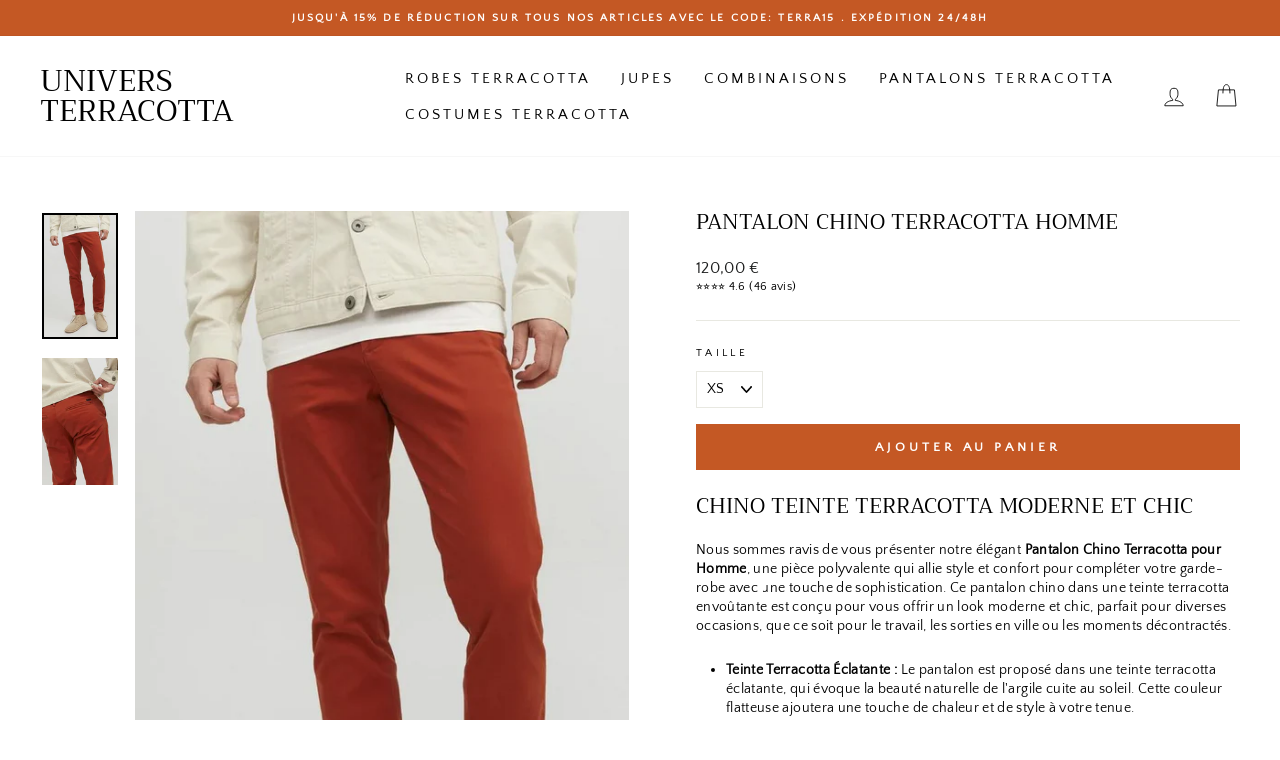

--- FILE ---
content_type: text/html; charset=utf-8
request_url: https://univers-terracotta.com/collections/pantalon-terracotta/products/pantalon-chino-terracotta-homme
body_size: 21890
content:
<!doctype html>
<html class="no-js" lang="fr" dir="ltr">
<head><!--Content in content_for_header -->
<!--LayoutHub-Embed--><link rel="stylesheet" type="text/css" href="data:text/css;base64," media="all"><!--/LayoutHub-Embed--><meta charset="utf-8">
  <meta http-equiv="X-UA-Compatible" content="IE=edge,chrome=1">
  <meta name="viewport" content="width=device-width,initial-scale=1">
  <meta name="theme-color" content="#c45824">
  <link rel="canonical" href="https://univers-terracotta.com/products/pantalon-chino-terracotta-homme">
  <link rel="preconnect" href="https://cdn.shopify.com">
  <link rel="preconnect" href="https://fonts.shopifycdn.com">
  <link rel="dns-prefetch" href="https://productreviews.shopifycdn.com">
  <link rel="dns-prefetch" href="https://ajax.googleapis.com">
  <link rel="dns-prefetch" href="https://maps.googleapis.com">
  <link rel="dns-prefetch" href="https://maps.gstatic.com"><link rel="shortcut icon" href="//univers-terracotta.com/cdn/shop/files/Capture_d_ecran_2023-09-01_a_09.09.47-removebg-preview_32x32.png?v=1693552467" type="image/png" /><title>Pantalon Chino Terracotta Homme | Univers Terracotta
</title>
<meta name="description" content="Chino Teinte Terracotta Moderne et Chic Nous sommes ravis de vous présenter notre élégant Pantalon Chino Terracotta pour Homme, une pièce polyvalente qui allie style et confort pour compléter votre garde-robe avec une touche de sophistication. Ce pantalon chino dans une teinte terracotta envoûtante est conçu pour vous "><meta property="og:site_name" content="Univers Terracotta">
  <meta property="og:url" content="https://univers-terracotta.com/products/pantalon-chino-terracotta-homme">
  <meta property="og:title" content="Pantalon Chino Terracotta Homme">
  <meta property="og:type" content="product">
  <meta property="og:description" content="Chino Teinte Terracotta Moderne et Chic Nous sommes ravis de vous présenter notre élégant Pantalon Chino Terracotta pour Homme, une pièce polyvalente qui allie style et confort pour compléter votre garde-robe avec une touche de sophistication. Ce pantalon chino dans une teinte terracotta envoûtante est conçu pour vous "><meta property="og:image" content="http://univers-terracotta.com/cdn/shop/files/Pantalon-Chino-Terracotta-Homme-1.png?v=1694075443">
    <meta property="og:image:secure_url" content="https://univers-terracotta.com/cdn/shop/files/Pantalon-Chino-Terracotta-Homme-1.png?v=1694075443">
    <meta property="og:image:width" content="723">
    <meta property="og:image:height" content="1199"><meta name="twitter:site" content="@">
  <meta name="twitter:card" content="summary_large_image">
  <meta name="twitter:title" content="Pantalon Chino Terracotta Homme">
  <meta name="twitter:description" content="Chino Teinte Terracotta Moderne et Chic Nous sommes ravis de vous présenter notre élégant Pantalon Chino Terracotta pour Homme, une pièce polyvalente qui allie style et confort pour compléter votre garde-robe avec une touche de sophistication. Ce pantalon chino dans une teinte terracotta envoûtante est conçu pour vous ">
<style data-shopify>@font-face {
  font-family: Trirong;
  font-weight: 400;
  font-style: normal;
  font-display: swap;
  src: url("//univers-terracotta.com/cdn/fonts/trirong/trirong_n4.46b40419aaa69bf77077c3108d75dad5a0318d4b.woff2") format("woff2"),
       url("//univers-terracotta.com/cdn/fonts/trirong/trirong_n4.97753898e63cd7e164ad614681eba2c7fe577190.woff") format("woff");
}

  @font-face {
  font-family: "Quattrocento Sans";
  font-weight: 400;
  font-style: normal;
  font-display: swap;
  src: url("//univers-terracotta.com/cdn/fonts/quattrocento_sans/quattrocentosans_n4.ce5e9bf514e68f53bdd875976847cf755c702eaa.woff2") format("woff2"),
       url("//univers-terracotta.com/cdn/fonts/quattrocento_sans/quattrocentosans_n4.44bbfb57d228eb8bb083d1f98e7d96e16137abce.woff") format("woff");
}


  
  @font-face {
  font-family: "Quattrocento Sans";
  font-weight: 400;
  font-style: italic;
  font-display: swap;
  src: url("//univers-terracotta.com/cdn/fonts/quattrocento_sans/quattrocentosans_i4.4f70b1e78f59fa1468e3436ab863ff0bf71e71bb.woff2") format("woff2"),
       url("//univers-terracotta.com/cdn/fonts/quattrocento_sans/quattrocentosans_i4.b695efef5d957af404945574b7239740f79b899f.woff") format("woff");
}

  
</style><link href="//univers-terracotta.com/cdn/shop/t/5/assets/theme.css?v=31590176843777024871702974280" rel="stylesheet" type="text/css" media="all" />
<style data-shopify>:root {
    --typeHeaderPrimary: Trirong;
    --typeHeaderFallback: serif;
    --typeHeaderSize: 25px;
    --typeHeaderWeight: 400;
    --typeHeaderLineHeight: 1;
    --typeHeaderSpacing: 0.0em;

    --typeBasePrimary:"Quattrocento Sans";
    --typeBaseFallback:sans-serif;
    --typeBaseSize: 14px;
    --typeBaseWeight: 400;
    --typeBaseSpacing: 0.025em;
    --typeBaseLineHeight: 1.4;

    --typeCollectionTitle: 20px;

    --iconWeight: 2px;
    --iconLinecaps: miter;

    
      --buttonRadius: 0px;
    

    --colorGridOverlayOpacity: 0.1;
  }

  .placeholder-content {
    background-image: linear-gradient(100deg, #ffffff 40%, #f7f7f7 63%, #ffffff 79%);
  }</style><script>
    document.documentElement.className = document.documentElement.className.replace('no-js', 'js');

    window.theme = window.theme || {};
    theme.routes = {
      home: "/",
      cart: "/cart.js",
      cartPage: "/cart",
      cartAdd: "/cart/add.js",
      cartChange: "/cart/change.js",
      search: "/search"
    };
    theme.strings = {
      soldOut: "Épuisé",
      unavailable: "Non disponible",
      inStockLabel: "En stock",
      stockLabel: "",
      willNotShipUntil: "Sera expédié après [date]",
      willBeInStockAfter: "Sera en stock à compter de [date]",
      waitingForStock: "Inventaire sur le chemin",
      savePrice: "Épargnez [saved_amount]",
      cartEmpty: "Votre panier est vide.",
      cartTermsConfirmation: "Vous devez accepter les termes et conditions de vente pour vérifier",
      searchCollections: "Collections:",
      searchPages: "Pages:",
      searchArticles: "Des articles:"
    };
    theme.settings = {
      dynamicVariantsEnable: true,
      cartType: "drawer",
      isCustomerTemplate: false,
      moneyFormat: "{{amount_with_comma_separator}} €",
      saveType: "dollar",
      productImageSize: "portrait",
      productImageCover: false,
      predictiveSearch: false,
      predictiveSearchType: "product,article,page,collection",
      quickView: false,
      themeName: 'Impulse',
      themeVersion: "6.0.0"
    };
  </script>

  <script>window.performance && window.performance.mark && window.performance.mark('shopify.content_for_header.start');</script><meta name="google-site-verification" content="LBLT1ZEfmKDmXSWLuZ1vfFq4xCV7LAHmsAH0YR8Qnus">
<meta id="shopify-digital-wallet" name="shopify-digital-wallet" content="/77000507719/digital_wallets/dialog">
<link rel="alternate" type="application/json+oembed" href="https://univers-terracotta.com/products/pantalon-chino-terracotta-homme.oembed">
<script async="async" src="/checkouts/internal/preloads.js?locale=fr-FR"></script>
<script id="shopify-features" type="application/json">{"accessToken":"0d8f6ed2a94bf70cfc1153b3a4972c5f","betas":["rich-media-storefront-analytics"],"domain":"univers-terracotta.com","predictiveSearch":true,"shopId":77000507719,"locale":"fr"}</script>
<script>var Shopify = Shopify || {};
Shopify.shop = "acc945.myshopify.com";
Shopify.locale = "fr";
Shopify.currency = {"active":"EUR","rate":"1.0"};
Shopify.country = "FR";
Shopify.theme = {"name":"Univers terracotta 1","id":152612733255,"schema_name":"Impulse","schema_version":"6.0.0","theme_store_id":null,"role":"main"};
Shopify.theme.handle = "null";
Shopify.theme.style = {"id":null,"handle":null};
Shopify.cdnHost = "univers-terracotta.com/cdn";
Shopify.routes = Shopify.routes || {};
Shopify.routes.root = "/";</script>
<script type="module">!function(o){(o.Shopify=o.Shopify||{}).modules=!0}(window);</script>
<script>!function(o){function n(){var o=[];function n(){o.push(Array.prototype.slice.apply(arguments))}return n.q=o,n}var t=o.Shopify=o.Shopify||{};t.loadFeatures=n(),t.autoloadFeatures=n()}(window);</script>
<script id="shop-js-analytics" type="application/json">{"pageType":"product"}</script>
<script defer="defer" async type="module" src="//univers-terracotta.com/cdn/shopifycloud/shop-js/modules/v2/client.init-shop-cart-sync_XvpUV7qp.fr.esm.js"></script>
<script defer="defer" async type="module" src="//univers-terracotta.com/cdn/shopifycloud/shop-js/modules/v2/chunk.common_C2xzKNNs.esm.js"></script>
<script type="module">
  await import("//univers-terracotta.com/cdn/shopifycloud/shop-js/modules/v2/client.init-shop-cart-sync_XvpUV7qp.fr.esm.js");
await import("//univers-terracotta.com/cdn/shopifycloud/shop-js/modules/v2/chunk.common_C2xzKNNs.esm.js");

  window.Shopify.SignInWithShop?.initShopCartSync?.({"fedCMEnabled":true,"windoidEnabled":true});

</script>
<script id="__st">var __st={"a":77000507719,"offset":3600,"reqid":"2f89c407-c27a-4072-950f-55ea8d7c80a2-1768836323","pageurl":"univers-terracotta.com\/collections\/pantalon-terracotta\/products\/pantalon-chino-terracotta-homme","u":"0d9302ffa6e7","p":"product","rtyp":"product","rid":8733560799559};</script>
<script>window.ShopifyPaypalV4VisibilityTracking = true;</script>
<script id="captcha-bootstrap">!function(){'use strict';const t='contact',e='account',n='new_comment',o=[[t,t],['blogs',n],['comments',n],[t,'customer']],c=[[e,'customer_login'],[e,'guest_login'],[e,'recover_customer_password'],[e,'create_customer']],r=t=>t.map((([t,e])=>`form[action*='/${t}']:not([data-nocaptcha='true']) input[name='form_type'][value='${e}']`)).join(','),a=t=>()=>t?[...document.querySelectorAll(t)].map((t=>t.form)):[];function s(){const t=[...o],e=r(t);return a(e)}const i='password',u='form_key',d=['recaptcha-v3-token','g-recaptcha-response','h-captcha-response',i],f=()=>{try{return window.sessionStorage}catch{return}},m='__shopify_v',_=t=>t.elements[u];function p(t,e,n=!1){try{const o=window.sessionStorage,c=JSON.parse(o.getItem(e)),{data:r}=function(t){const{data:e,action:n}=t;return t[m]||n?{data:e,action:n}:{data:t,action:n}}(c);for(const[e,n]of Object.entries(r))t.elements[e]&&(t.elements[e].value=n);n&&o.removeItem(e)}catch(o){console.error('form repopulation failed',{error:o})}}const l='form_type',E='cptcha';function T(t){t.dataset[E]=!0}const w=window,h=w.document,L='Shopify',v='ce_forms',y='captcha';let A=!1;((t,e)=>{const n=(g='f06e6c50-85a8-45c8-87d0-21a2b65856fe',I='https://cdn.shopify.com/shopifycloud/storefront-forms-hcaptcha/ce_storefront_forms_captcha_hcaptcha.v1.5.2.iife.js',D={infoText:'Protégé par hCaptcha',privacyText:'Confidentialité',termsText:'Conditions'},(t,e,n)=>{const o=w[L][v],c=o.bindForm;if(c)return c(t,g,e,D).then(n);var r;o.q.push([[t,g,e,D],n]),r=I,A||(h.body.append(Object.assign(h.createElement('script'),{id:'captcha-provider',async:!0,src:r})),A=!0)});var g,I,D;w[L]=w[L]||{},w[L][v]=w[L][v]||{},w[L][v].q=[],w[L][y]=w[L][y]||{},w[L][y].protect=function(t,e){n(t,void 0,e),T(t)},Object.freeze(w[L][y]),function(t,e,n,w,h,L){const[v,y,A,g]=function(t,e,n){const i=e?o:[],u=t?c:[],d=[...i,...u],f=r(d),m=r(i),_=r(d.filter((([t,e])=>n.includes(e))));return[a(f),a(m),a(_),s()]}(w,h,L),I=t=>{const e=t.target;return e instanceof HTMLFormElement?e:e&&e.form},D=t=>v().includes(t);t.addEventListener('submit',(t=>{const e=I(t);if(!e)return;const n=D(e)&&!e.dataset.hcaptchaBound&&!e.dataset.recaptchaBound,o=_(e),c=g().includes(e)&&(!o||!o.value);(n||c)&&t.preventDefault(),c&&!n&&(function(t){try{if(!f())return;!function(t){const e=f();if(!e)return;const n=_(t);if(!n)return;const o=n.value;o&&e.removeItem(o)}(t);const e=Array.from(Array(32),(()=>Math.random().toString(36)[2])).join('');!function(t,e){_(t)||t.append(Object.assign(document.createElement('input'),{type:'hidden',name:u})),t.elements[u].value=e}(t,e),function(t,e){const n=f();if(!n)return;const o=[...t.querySelectorAll(`input[type='${i}']`)].map((({name:t})=>t)),c=[...d,...o],r={};for(const[a,s]of new FormData(t).entries())c.includes(a)||(r[a]=s);n.setItem(e,JSON.stringify({[m]:1,action:t.action,data:r}))}(t,e)}catch(e){console.error('failed to persist form',e)}}(e),e.submit())}));const S=(t,e)=>{t&&!t.dataset[E]&&(n(t,e.some((e=>e===t))),T(t))};for(const o of['focusin','change'])t.addEventListener(o,(t=>{const e=I(t);D(e)&&S(e,y())}));const B=e.get('form_key'),M=e.get(l),P=B&&M;t.addEventListener('DOMContentLoaded',(()=>{const t=y();if(P)for(const e of t)e.elements[l].value===M&&p(e,B);[...new Set([...A(),...v().filter((t=>'true'===t.dataset.shopifyCaptcha))])].forEach((e=>S(e,t)))}))}(h,new URLSearchParams(w.location.search),n,t,e,['guest_login'])})(!0,!0)}();</script>
<script integrity="sha256-4kQ18oKyAcykRKYeNunJcIwy7WH5gtpwJnB7kiuLZ1E=" data-source-attribution="shopify.loadfeatures" defer="defer" src="//univers-terracotta.com/cdn/shopifycloud/storefront/assets/storefront/load_feature-a0a9edcb.js" crossorigin="anonymous"></script>
<script data-source-attribution="shopify.dynamic_checkout.dynamic.init">var Shopify=Shopify||{};Shopify.PaymentButton=Shopify.PaymentButton||{isStorefrontPortableWallets:!0,init:function(){window.Shopify.PaymentButton.init=function(){};var t=document.createElement("script");t.src="https://univers-terracotta.com/cdn/shopifycloud/portable-wallets/latest/portable-wallets.fr.js",t.type="module",document.head.appendChild(t)}};
</script>
<script data-source-attribution="shopify.dynamic_checkout.buyer_consent">
  function portableWalletsHideBuyerConsent(e){var t=document.getElementById("shopify-buyer-consent"),n=document.getElementById("shopify-subscription-policy-button");t&&n&&(t.classList.add("hidden"),t.setAttribute("aria-hidden","true"),n.removeEventListener("click",e))}function portableWalletsShowBuyerConsent(e){var t=document.getElementById("shopify-buyer-consent"),n=document.getElementById("shopify-subscription-policy-button");t&&n&&(t.classList.remove("hidden"),t.removeAttribute("aria-hidden"),n.addEventListener("click",e))}window.Shopify?.PaymentButton&&(window.Shopify.PaymentButton.hideBuyerConsent=portableWalletsHideBuyerConsent,window.Shopify.PaymentButton.showBuyerConsent=portableWalletsShowBuyerConsent);
</script>
<script data-source-attribution="shopify.dynamic_checkout.cart.bootstrap">document.addEventListener("DOMContentLoaded",(function(){function t(){return document.querySelector("shopify-accelerated-checkout-cart, shopify-accelerated-checkout")}if(t())Shopify.PaymentButton.init();else{new MutationObserver((function(e,n){t()&&(Shopify.PaymentButton.init(),n.disconnect())})).observe(document.body,{childList:!0,subtree:!0})}}));
</script>

<script>window.performance && window.performance.mark && window.performance.mark('shopify.content_for_header.end');</script>

  <script src="//univers-terracotta.com/cdn/shop/t/5/assets/vendor-scripts-v11.js" defer="defer"></script><script src="//univers-terracotta.com/cdn/shop/t/5/assets/theme.js?v=47592256396192681461693464679" defer="defer"></script>
 
 <meta name="p:domain_verify" content="bfcf3ed9cd292de9705c7dcc09d8ee13"/>

  <!-- Google tag (gtag.js) -->
<script async src="https://www.googletagmanager.com/gtag/js?id=G-3K8LRJGKL4"></script>
<script>
  window.dataLayer = window.dataLayer || [];
  function gtag(){dataLayer.push(arguments);}
  gtag('js', new Date());

  gtag('config', 'G-3K8LRJGKL4');
</script>

<link href="https://monorail-edge.shopifysvc.com" rel="dns-prefetch">
<script>(function(){if ("sendBeacon" in navigator && "performance" in window) {try {var session_token_from_headers = performance.getEntriesByType('navigation')[0].serverTiming.find(x => x.name == '_s').description;} catch {var session_token_from_headers = undefined;}var session_cookie_matches = document.cookie.match(/_shopify_s=([^;]*)/);var session_token_from_cookie = session_cookie_matches && session_cookie_matches.length === 2 ? session_cookie_matches[1] : "";var session_token = session_token_from_headers || session_token_from_cookie || "";function handle_abandonment_event(e) {var entries = performance.getEntries().filter(function(entry) {return /monorail-edge.shopifysvc.com/.test(entry.name);});if (!window.abandonment_tracked && entries.length === 0) {window.abandonment_tracked = true;var currentMs = Date.now();var navigation_start = performance.timing.navigationStart;var payload = {shop_id: 77000507719,url: window.location.href,navigation_start,duration: currentMs - navigation_start,session_token,page_type: "product"};window.navigator.sendBeacon("https://monorail-edge.shopifysvc.com/v1/produce", JSON.stringify({schema_id: "online_store_buyer_site_abandonment/1.1",payload: payload,metadata: {event_created_at_ms: currentMs,event_sent_at_ms: currentMs}}));}}window.addEventListener('pagehide', handle_abandonment_event);}}());</script>
<script id="web-pixels-manager-setup">(function e(e,d,r,n,o){if(void 0===o&&(o={}),!Boolean(null===(a=null===(i=window.Shopify)||void 0===i?void 0:i.analytics)||void 0===a?void 0:a.replayQueue)){var i,a;window.Shopify=window.Shopify||{};var t=window.Shopify;t.analytics=t.analytics||{};var s=t.analytics;s.replayQueue=[],s.publish=function(e,d,r){return s.replayQueue.push([e,d,r]),!0};try{self.performance.mark("wpm:start")}catch(e){}var l=function(){var e={modern:/Edge?\/(1{2}[4-9]|1[2-9]\d|[2-9]\d{2}|\d{4,})\.\d+(\.\d+|)|Firefox\/(1{2}[4-9]|1[2-9]\d|[2-9]\d{2}|\d{4,})\.\d+(\.\d+|)|Chrom(ium|e)\/(9{2}|\d{3,})\.\d+(\.\d+|)|(Maci|X1{2}).+ Version\/(15\.\d+|(1[6-9]|[2-9]\d|\d{3,})\.\d+)([,.]\d+|)( \(\w+\)|)( Mobile\/\w+|) Safari\/|Chrome.+OPR\/(9{2}|\d{3,})\.\d+\.\d+|(CPU[ +]OS|iPhone[ +]OS|CPU[ +]iPhone|CPU IPhone OS|CPU iPad OS)[ +]+(15[._]\d+|(1[6-9]|[2-9]\d|\d{3,})[._]\d+)([._]\d+|)|Android:?[ /-](13[3-9]|1[4-9]\d|[2-9]\d{2}|\d{4,})(\.\d+|)(\.\d+|)|Android.+Firefox\/(13[5-9]|1[4-9]\d|[2-9]\d{2}|\d{4,})\.\d+(\.\d+|)|Android.+Chrom(ium|e)\/(13[3-9]|1[4-9]\d|[2-9]\d{2}|\d{4,})\.\d+(\.\d+|)|SamsungBrowser\/([2-9]\d|\d{3,})\.\d+/,legacy:/Edge?\/(1[6-9]|[2-9]\d|\d{3,})\.\d+(\.\d+|)|Firefox\/(5[4-9]|[6-9]\d|\d{3,})\.\d+(\.\d+|)|Chrom(ium|e)\/(5[1-9]|[6-9]\d|\d{3,})\.\d+(\.\d+|)([\d.]+$|.*Safari\/(?![\d.]+ Edge\/[\d.]+$))|(Maci|X1{2}).+ Version\/(10\.\d+|(1[1-9]|[2-9]\d|\d{3,})\.\d+)([,.]\d+|)( \(\w+\)|)( Mobile\/\w+|) Safari\/|Chrome.+OPR\/(3[89]|[4-9]\d|\d{3,})\.\d+\.\d+|(CPU[ +]OS|iPhone[ +]OS|CPU[ +]iPhone|CPU IPhone OS|CPU iPad OS)[ +]+(10[._]\d+|(1[1-9]|[2-9]\d|\d{3,})[._]\d+)([._]\d+|)|Android:?[ /-](13[3-9]|1[4-9]\d|[2-9]\d{2}|\d{4,})(\.\d+|)(\.\d+|)|Mobile Safari.+OPR\/([89]\d|\d{3,})\.\d+\.\d+|Android.+Firefox\/(13[5-9]|1[4-9]\d|[2-9]\d{2}|\d{4,})\.\d+(\.\d+|)|Android.+Chrom(ium|e)\/(13[3-9]|1[4-9]\d|[2-9]\d{2}|\d{4,})\.\d+(\.\d+|)|Android.+(UC? ?Browser|UCWEB|U3)[ /]?(15\.([5-9]|\d{2,})|(1[6-9]|[2-9]\d|\d{3,})\.\d+)\.\d+|SamsungBrowser\/(5\.\d+|([6-9]|\d{2,})\.\d+)|Android.+MQ{2}Browser\/(14(\.(9|\d{2,})|)|(1[5-9]|[2-9]\d|\d{3,})(\.\d+|))(\.\d+|)|K[Aa][Ii]OS\/(3\.\d+|([4-9]|\d{2,})\.\d+)(\.\d+|)/},d=e.modern,r=e.legacy,n=navigator.userAgent;return n.match(d)?"modern":n.match(r)?"legacy":"unknown"}(),u="modern"===l?"modern":"legacy",c=(null!=n?n:{modern:"",legacy:""})[u],f=function(e){return[e.baseUrl,"/wpm","/b",e.hashVersion,"modern"===e.buildTarget?"m":"l",".js"].join("")}({baseUrl:d,hashVersion:r,buildTarget:u}),m=function(e){var d=e.version,r=e.bundleTarget,n=e.surface,o=e.pageUrl,i=e.monorailEndpoint;return{emit:function(e){var a=e.status,t=e.errorMsg,s=(new Date).getTime(),l=JSON.stringify({metadata:{event_sent_at_ms:s},events:[{schema_id:"web_pixels_manager_load/3.1",payload:{version:d,bundle_target:r,page_url:o,status:a,surface:n,error_msg:t},metadata:{event_created_at_ms:s}}]});if(!i)return console&&console.warn&&console.warn("[Web Pixels Manager] No Monorail endpoint provided, skipping logging."),!1;try{return self.navigator.sendBeacon.bind(self.navigator)(i,l)}catch(e){}var u=new XMLHttpRequest;try{return u.open("POST",i,!0),u.setRequestHeader("Content-Type","text/plain"),u.send(l),!0}catch(e){return console&&console.warn&&console.warn("[Web Pixels Manager] Got an unhandled error while logging to Monorail."),!1}}}}({version:r,bundleTarget:l,surface:e.surface,pageUrl:self.location.href,monorailEndpoint:e.monorailEndpoint});try{o.browserTarget=l,function(e){var d=e.src,r=e.async,n=void 0===r||r,o=e.onload,i=e.onerror,a=e.sri,t=e.scriptDataAttributes,s=void 0===t?{}:t,l=document.createElement("script"),u=document.querySelector("head"),c=document.querySelector("body");if(l.async=n,l.src=d,a&&(l.integrity=a,l.crossOrigin="anonymous"),s)for(var f in s)if(Object.prototype.hasOwnProperty.call(s,f))try{l.dataset[f]=s[f]}catch(e){}if(o&&l.addEventListener("load",o),i&&l.addEventListener("error",i),u)u.appendChild(l);else{if(!c)throw new Error("Did not find a head or body element to append the script");c.appendChild(l)}}({src:f,async:!0,onload:function(){if(!function(){var e,d;return Boolean(null===(d=null===(e=window.Shopify)||void 0===e?void 0:e.analytics)||void 0===d?void 0:d.initialized)}()){var d=window.webPixelsManager.init(e)||void 0;if(d){var r=window.Shopify.analytics;r.replayQueue.forEach((function(e){var r=e[0],n=e[1],o=e[2];d.publishCustomEvent(r,n,o)})),r.replayQueue=[],r.publish=d.publishCustomEvent,r.visitor=d.visitor,r.initialized=!0}}},onerror:function(){return m.emit({status:"failed",errorMsg:"".concat(f," has failed to load")})},sri:function(e){var d=/^sha384-[A-Za-z0-9+/=]+$/;return"string"==typeof e&&d.test(e)}(c)?c:"",scriptDataAttributes:o}),m.emit({status:"loading"})}catch(e){m.emit({status:"failed",errorMsg:(null==e?void 0:e.message)||"Unknown error"})}}})({shopId: 77000507719,storefrontBaseUrl: "https://univers-terracotta.com",extensionsBaseUrl: "https://extensions.shopifycdn.com/cdn/shopifycloud/web-pixels-manager",monorailEndpoint: "https://monorail-edge.shopifysvc.com/unstable/produce_batch",surface: "storefront-renderer",enabledBetaFlags: ["2dca8a86"],webPixelsConfigList: [{"id":"1058439495","configuration":"{\"config\":\"{\\\"pixel_id\\\":\\\"GT-M6XVCKQ\\\",\\\"target_country\\\":\\\"FR\\\",\\\"gtag_events\\\":[{\\\"type\\\":\\\"purchase\\\",\\\"action_label\\\":\\\"MC-KHCVNY5YCE\\\"},{\\\"type\\\":\\\"page_view\\\",\\\"action_label\\\":\\\"MC-KHCVNY5YCE\\\"},{\\\"type\\\":\\\"view_item\\\",\\\"action_label\\\":\\\"MC-KHCVNY5YCE\\\"}],\\\"enable_monitoring_mode\\\":false}\"}","eventPayloadVersion":"v1","runtimeContext":"OPEN","scriptVersion":"b2a88bafab3e21179ed38636efcd8a93","type":"APP","apiClientId":1780363,"privacyPurposes":[],"dataSharingAdjustments":{"protectedCustomerApprovalScopes":["read_customer_address","read_customer_email","read_customer_name","read_customer_personal_data","read_customer_phone"]}},{"id":"shopify-app-pixel","configuration":"{}","eventPayloadVersion":"v1","runtimeContext":"STRICT","scriptVersion":"0450","apiClientId":"shopify-pixel","type":"APP","privacyPurposes":["ANALYTICS","MARKETING"]},{"id":"shopify-custom-pixel","eventPayloadVersion":"v1","runtimeContext":"LAX","scriptVersion":"0450","apiClientId":"shopify-pixel","type":"CUSTOM","privacyPurposes":["ANALYTICS","MARKETING"]}],isMerchantRequest: false,initData: {"shop":{"name":"Univers Terracotta","paymentSettings":{"currencyCode":"EUR"},"myshopifyDomain":"acc945.myshopify.com","countryCode":"FR","storefrontUrl":"https:\/\/univers-terracotta.com"},"customer":null,"cart":null,"checkout":null,"productVariants":[{"price":{"amount":120.0,"currencyCode":"EUR"},"product":{"title":"Pantalon Chino Terracotta Homme","vendor":"Univers Terracotta","id":"8733560799559","untranslatedTitle":"Pantalon Chino Terracotta Homme","url":"\/products\/pantalon-chino-terracotta-homme","type":""},"id":"48254803738951","image":{"src":"\/\/univers-terracotta.com\/cdn\/shop\/files\/Pantalon-Chino-Terracotta-Homme-1.png?v=1694075443"},"sku":"","title":"XS","untranslatedTitle":"XS"},{"price":{"amount":120.0,"currencyCode":"EUR"},"product":{"title":"Pantalon Chino Terracotta Homme","vendor":"Univers Terracotta","id":"8733560799559","untranslatedTitle":"Pantalon Chino Terracotta Homme","url":"\/products\/pantalon-chino-terracotta-homme","type":""},"id":"48254803902791","image":{"src":"\/\/univers-terracotta.com\/cdn\/shop\/files\/Pantalon-Chino-Terracotta-Homme-1.png?v=1694075443"},"sku":"","title":"S","untranslatedTitle":"S"},{"price":{"amount":120.0,"currencyCode":"EUR"},"product":{"title":"Pantalon Chino Terracotta Homme","vendor":"Univers Terracotta","id":"8733560799559","untranslatedTitle":"Pantalon Chino Terracotta Homme","url":"\/products\/pantalon-chino-terracotta-homme","type":""},"id":"48254803935559","image":{"src":"\/\/univers-terracotta.com\/cdn\/shop\/files\/Pantalon-Chino-Terracotta-Homme-1.png?v=1694075443"},"sku":"","title":"M","untranslatedTitle":"M"},{"price":{"amount":120.0,"currencyCode":"EUR"},"product":{"title":"Pantalon Chino Terracotta Homme","vendor":"Univers Terracotta","id":"8733560799559","untranslatedTitle":"Pantalon Chino Terracotta Homme","url":"\/products\/pantalon-chino-terracotta-homme","type":""},"id":"48254803968327","image":{"src":"\/\/univers-terracotta.com\/cdn\/shop\/files\/Pantalon-Chino-Terracotta-Homme-1.png?v=1694075443"},"sku":"","title":"L","untranslatedTitle":"L"},{"price":{"amount":120.0,"currencyCode":"EUR"},"product":{"title":"Pantalon Chino Terracotta Homme","vendor":"Univers Terracotta","id":"8733560799559","untranslatedTitle":"Pantalon Chino Terracotta Homme","url":"\/products\/pantalon-chino-terracotta-homme","type":""},"id":"48254804001095","image":{"src":"\/\/univers-terracotta.com\/cdn\/shop\/files\/Pantalon-Chino-Terracotta-Homme-1.png?v=1694075443"},"sku":"","title":"XL","untranslatedTitle":"XL"},{"price":{"amount":120.0,"currencyCode":"EUR"},"product":{"title":"Pantalon Chino Terracotta Homme","vendor":"Univers Terracotta","id":"8733560799559","untranslatedTitle":"Pantalon Chino Terracotta Homme","url":"\/products\/pantalon-chino-terracotta-homme","type":""},"id":"48254804033863","image":{"src":"\/\/univers-terracotta.com\/cdn\/shop\/files\/Pantalon-Chino-Terracotta-Homme-1.png?v=1694075443"},"sku":"","title":"XXL","untranslatedTitle":"XXL"}],"purchasingCompany":null},},"https://univers-terracotta.com/cdn","fcfee988w5aeb613cpc8e4bc33m6693e112",{"modern":"","legacy":""},{"shopId":"77000507719","storefrontBaseUrl":"https:\/\/univers-terracotta.com","extensionBaseUrl":"https:\/\/extensions.shopifycdn.com\/cdn\/shopifycloud\/web-pixels-manager","surface":"storefront-renderer","enabledBetaFlags":"[\"2dca8a86\"]","isMerchantRequest":"false","hashVersion":"fcfee988w5aeb613cpc8e4bc33m6693e112","publish":"custom","events":"[[\"page_viewed\",{}],[\"product_viewed\",{\"productVariant\":{\"price\":{\"amount\":120.0,\"currencyCode\":\"EUR\"},\"product\":{\"title\":\"Pantalon Chino Terracotta Homme\",\"vendor\":\"Univers Terracotta\",\"id\":\"8733560799559\",\"untranslatedTitle\":\"Pantalon Chino Terracotta Homme\",\"url\":\"\/products\/pantalon-chino-terracotta-homme\",\"type\":\"\"},\"id\":\"48254803738951\",\"image\":{\"src\":\"\/\/univers-terracotta.com\/cdn\/shop\/files\/Pantalon-Chino-Terracotta-Homme-1.png?v=1694075443\"},\"sku\":\"\",\"title\":\"XS\",\"untranslatedTitle\":\"XS\"}}]]"});</script><script>
  window.ShopifyAnalytics = window.ShopifyAnalytics || {};
  window.ShopifyAnalytics.meta = window.ShopifyAnalytics.meta || {};
  window.ShopifyAnalytics.meta.currency = 'EUR';
  var meta = {"product":{"id":8733560799559,"gid":"gid:\/\/shopify\/Product\/8733560799559","vendor":"Univers Terracotta","type":"","handle":"pantalon-chino-terracotta-homme","variants":[{"id":48254803738951,"price":12000,"name":"Pantalon Chino Terracotta Homme - XS","public_title":"XS","sku":""},{"id":48254803902791,"price":12000,"name":"Pantalon Chino Terracotta Homme - S","public_title":"S","sku":""},{"id":48254803935559,"price":12000,"name":"Pantalon Chino Terracotta Homme - M","public_title":"M","sku":""},{"id":48254803968327,"price":12000,"name":"Pantalon Chino Terracotta Homme - L","public_title":"L","sku":""},{"id":48254804001095,"price":12000,"name":"Pantalon Chino Terracotta Homme - XL","public_title":"XL","sku":""},{"id":48254804033863,"price":12000,"name":"Pantalon Chino Terracotta Homme - XXL","public_title":"XXL","sku":""}],"remote":false},"page":{"pageType":"product","resourceType":"product","resourceId":8733560799559,"requestId":"2f89c407-c27a-4072-950f-55ea8d7c80a2-1768836323"}};
  for (var attr in meta) {
    window.ShopifyAnalytics.meta[attr] = meta[attr];
  }
</script>
<script class="analytics">
  (function () {
    var customDocumentWrite = function(content) {
      var jquery = null;

      if (window.jQuery) {
        jquery = window.jQuery;
      } else if (window.Checkout && window.Checkout.$) {
        jquery = window.Checkout.$;
      }

      if (jquery) {
        jquery('body').append(content);
      }
    };

    var hasLoggedConversion = function(token) {
      if (token) {
        return document.cookie.indexOf('loggedConversion=' + token) !== -1;
      }
      return false;
    }

    var setCookieIfConversion = function(token) {
      if (token) {
        var twoMonthsFromNow = new Date(Date.now());
        twoMonthsFromNow.setMonth(twoMonthsFromNow.getMonth() + 2);

        document.cookie = 'loggedConversion=' + token + '; expires=' + twoMonthsFromNow;
      }
    }

    var trekkie = window.ShopifyAnalytics.lib = window.trekkie = window.trekkie || [];
    if (trekkie.integrations) {
      return;
    }
    trekkie.methods = [
      'identify',
      'page',
      'ready',
      'track',
      'trackForm',
      'trackLink'
    ];
    trekkie.factory = function(method) {
      return function() {
        var args = Array.prototype.slice.call(arguments);
        args.unshift(method);
        trekkie.push(args);
        return trekkie;
      };
    };
    for (var i = 0; i < trekkie.methods.length; i++) {
      var key = trekkie.methods[i];
      trekkie[key] = trekkie.factory(key);
    }
    trekkie.load = function(config) {
      trekkie.config = config || {};
      trekkie.config.initialDocumentCookie = document.cookie;
      var first = document.getElementsByTagName('script')[0];
      var script = document.createElement('script');
      script.type = 'text/javascript';
      script.onerror = function(e) {
        var scriptFallback = document.createElement('script');
        scriptFallback.type = 'text/javascript';
        scriptFallback.onerror = function(error) {
                var Monorail = {
      produce: function produce(monorailDomain, schemaId, payload) {
        var currentMs = new Date().getTime();
        var event = {
          schema_id: schemaId,
          payload: payload,
          metadata: {
            event_created_at_ms: currentMs,
            event_sent_at_ms: currentMs
          }
        };
        return Monorail.sendRequest("https://" + monorailDomain + "/v1/produce", JSON.stringify(event));
      },
      sendRequest: function sendRequest(endpointUrl, payload) {
        // Try the sendBeacon API
        if (window && window.navigator && typeof window.navigator.sendBeacon === 'function' && typeof window.Blob === 'function' && !Monorail.isIos12()) {
          var blobData = new window.Blob([payload], {
            type: 'text/plain'
          });

          if (window.navigator.sendBeacon(endpointUrl, blobData)) {
            return true;
          } // sendBeacon was not successful

        } // XHR beacon

        var xhr = new XMLHttpRequest();

        try {
          xhr.open('POST', endpointUrl);
          xhr.setRequestHeader('Content-Type', 'text/plain');
          xhr.send(payload);
        } catch (e) {
          console.log(e);
        }

        return false;
      },
      isIos12: function isIos12() {
        return window.navigator.userAgent.lastIndexOf('iPhone; CPU iPhone OS 12_') !== -1 || window.navigator.userAgent.lastIndexOf('iPad; CPU OS 12_') !== -1;
      }
    };
    Monorail.produce('monorail-edge.shopifysvc.com',
      'trekkie_storefront_load_errors/1.1',
      {shop_id: 77000507719,
      theme_id: 152612733255,
      app_name: "storefront",
      context_url: window.location.href,
      source_url: "//univers-terracotta.com/cdn/s/trekkie.storefront.cd680fe47e6c39ca5d5df5f0a32d569bc48c0f27.min.js"});

        };
        scriptFallback.async = true;
        scriptFallback.src = '//univers-terracotta.com/cdn/s/trekkie.storefront.cd680fe47e6c39ca5d5df5f0a32d569bc48c0f27.min.js';
        first.parentNode.insertBefore(scriptFallback, first);
      };
      script.async = true;
      script.src = '//univers-terracotta.com/cdn/s/trekkie.storefront.cd680fe47e6c39ca5d5df5f0a32d569bc48c0f27.min.js';
      first.parentNode.insertBefore(script, first);
    };
    trekkie.load(
      {"Trekkie":{"appName":"storefront","development":false,"defaultAttributes":{"shopId":77000507719,"isMerchantRequest":null,"themeId":152612733255,"themeCityHash":"9458766599919761548","contentLanguage":"fr","currency":"EUR","eventMetadataId":"efd8ef64-db1c-4b18-a81c-1967ec99cdf6"},"isServerSideCookieWritingEnabled":true,"monorailRegion":"shop_domain","enabledBetaFlags":["65f19447"]},"Session Attribution":{},"S2S":{"facebookCapiEnabled":false,"source":"trekkie-storefront-renderer","apiClientId":580111}}
    );

    var loaded = false;
    trekkie.ready(function() {
      if (loaded) return;
      loaded = true;

      window.ShopifyAnalytics.lib = window.trekkie;

      var originalDocumentWrite = document.write;
      document.write = customDocumentWrite;
      try { window.ShopifyAnalytics.merchantGoogleAnalytics.call(this); } catch(error) {};
      document.write = originalDocumentWrite;

      window.ShopifyAnalytics.lib.page(null,{"pageType":"product","resourceType":"product","resourceId":8733560799559,"requestId":"2f89c407-c27a-4072-950f-55ea8d7c80a2-1768836323","shopifyEmitted":true});

      var match = window.location.pathname.match(/checkouts\/(.+)\/(thank_you|post_purchase)/)
      var token = match? match[1]: undefined;
      if (!hasLoggedConversion(token)) {
        setCookieIfConversion(token);
        window.ShopifyAnalytics.lib.track("Viewed Product",{"currency":"EUR","variantId":48254803738951,"productId":8733560799559,"productGid":"gid:\/\/shopify\/Product\/8733560799559","name":"Pantalon Chino Terracotta Homme - XS","price":"120.00","sku":"","brand":"Univers Terracotta","variant":"XS","category":"","nonInteraction":true,"remote":false},undefined,undefined,{"shopifyEmitted":true});
      window.ShopifyAnalytics.lib.track("monorail:\/\/trekkie_storefront_viewed_product\/1.1",{"currency":"EUR","variantId":48254803738951,"productId":8733560799559,"productGid":"gid:\/\/shopify\/Product\/8733560799559","name":"Pantalon Chino Terracotta Homme - XS","price":"120.00","sku":"","brand":"Univers Terracotta","variant":"XS","category":"","nonInteraction":true,"remote":false,"referer":"https:\/\/univers-terracotta.com\/collections\/pantalon-terracotta\/products\/pantalon-chino-terracotta-homme"});
      }
    });


        var eventsListenerScript = document.createElement('script');
        eventsListenerScript.async = true;
        eventsListenerScript.src = "//univers-terracotta.com/cdn/shopifycloud/storefront/assets/shop_events_listener-3da45d37.js";
        document.getElementsByTagName('head')[0].appendChild(eventsListenerScript);

})();</script>
<script
  defer
  src="https://univers-terracotta.com/cdn/shopifycloud/perf-kit/shopify-perf-kit-3.0.4.min.js"
  data-application="storefront-renderer"
  data-shop-id="77000507719"
  data-render-region="gcp-us-east1"
  data-page-type="product"
  data-theme-instance-id="152612733255"
  data-theme-name="Impulse"
  data-theme-version="6.0.0"
  data-monorail-region="shop_domain"
  data-resource-timing-sampling-rate="10"
  data-shs="true"
  data-shs-beacon="true"
  data-shs-export-with-fetch="true"
  data-shs-logs-sample-rate="1"
  data-shs-beacon-endpoint="https://univers-terracotta.com/api/collect"
></script>
</head>

<body class="template-product" data-center-text="true" data-button_style="square" data-type_header_capitalize="true" data-type_headers_align_text="true" data-type_product_capitalize="true" data-swatch_style="round" >

  <a class="in-page-link visually-hidden skip-link" href="#MainContent">Passer au contenu</a>

  <div id="PageContainer" class="page-container">
    <div class="transition-body"><div id="shopify-section-header" class="shopify-section">

<div id="NavDrawer" class="drawer drawer--right">
  <div class="drawer__contents">
    <div class="drawer__fixed-header">
      <div class="drawer__header appear-animation appear-delay-1">
        <div class="h2 drawer__title"></div>
        <div class="drawer__close">
          <button type="button" class="drawer__close-button js-drawer-close">
            <svg aria-hidden="true" focusable="false" role="presentation" class="icon icon-close" viewBox="0 0 64 64"><path d="M19 17.61l27.12 27.13m0-27.12L19 44.74"/></svg>
            <span class="icon__fallback-text">Fermer le menu</span>
          </button>
        </div>
      </div>
    </div>
    <div class="drawer__scrollable">
      <ul class="mobile-nav" role="navigation" aria-label="Primary"><li class="mobile-nav__item appear-animation appear-delay-2"><div class="mobile-nav__has-sublist"><a href="/collections/robe-terracotta"
                    class="mobile-nav__link mobile-nav__link--top-level"
                    id="Label-collections-robe-terracotta1"
                    >
                    Robes Terracotta
                  </a>
                  <div class="mobile-nav__toggle">
                    <button type="button"
                      aria-controls="Linklist-collections-robe-terracotta1"
                      aria-labelledby="Label-collections-robe-terracotta1"
                      class="collapsible-trigger collapsible--auto-height"><span class="collapsible-trigger__icon collapsible-trigger__icon--open" role="presentation">
  <svg aria-hidden="true" focusable="false" role="presentation" class="icon icon--wide icon-chevron-down" viewBox="0 0 28 16"><path d="M1.57 1.59l12.76 12.77L27.1 1.59" stroke-width="2" stroke="#000" fill="none" fill-rule="evenodd"/></svg>
</span>
</button>
                  </div></div><div id="Linklist-collections-robe-terracotta1"
                class="mobile-nav__sublist collapsible-content collapsible-content--all"
                >
                <div class="collapsible-content__inner">
                  <ul class="mobile-nav__sublist"><li class="mobile-nav__item">
                        <div class="mobile-nav__child-item"><a href="/collections/robe-terracotta-mariage"
                              class="mobile-nav__link"
                              id="Sublabel-collections-robe-terracotta-mariage1"
                              >
                              Robes Terracotta Mariage
                            </a></div></li><li class="mobile-nav__item">
                        <div class="mobile-nav__child-item"><a href="/collections/robe-demoiselle-d-honneur-terracotta"
                              class="mobile-nav__link"
                              id="Sublabel-collections-robe-demoiselle-d-honneur-terracotta2"
                              >
                              Robes Demoiselles D&#39;honneur Terracotta
                            </a></div></li><li class="mobile-nav__item">
                        <div class="mobile-nav__child-item"><a href="/collections/robe-longue-terracotta"
                              class="mobile-nav__link"
                              id="Sublabel-collections-robe-longue-terracotta3"
                              >
                              Robes Longues Terracotta
                            </a></div></li></ul>
                </div>
              </div></li><li class="mobile-nav__item appear-animation appear-delay-3"><a href="/collections/jupe-terracotta" class="mobile-nav__link mobile-nav__link--top-level">Jupes</a></li><li class="mobile-nav__item appear-animation appear-delay-4"><a href="/collections/combinaison-terracotta" class="mobile-nav__link mobile-nav__link--top-level">Combinaisons</a></li><li class="mobile-nav__item appear-animation appear-delay-5"><div class="mobile-nav__has-sublist"><a href="/collections/pantalon-terracotta"
                    class="mobile-nav__link mobile-nav__link--top-level"
                    id="Label-collections-pantalon-terracotta4"
                    data-active="true">
                    Pantalons Terracotta
                  </a>
                  <div class="mobile-nav__toggle">
                    <button type="button"
                      aria-controls="Linklist-collections-pantalon-terracotta4" aria-open="true"
                      aria-labelledby="Label-collections-pantalon-terracotta4"
                      class="collapsible-trigger collapsible--auto-height is-open"><span class="collapsible-trigger__icon collapsible-trigger__icon--open" role="presentation">
  <svg aria-hidden="true" focusable="false" role="presentation" class="icon icon--wide icon-chevron-down" viewBox="0 0 28 16"><path d="M1.57 1.59l12.76 12.77L27.1 1.59" stroke-width="2" stroke="#000" fill="none" fill-rule="evenodd"/></svg>
</span>
</button>
                  </div></div><div id="Linklist-collections-pantalon-terracotta4"
                class="mobile-nav__sublist collapsible-content collapsible-content--all is-open"
                style="height: auto;">
                <div class="collapsible-content__inner">
                  <ul class="mobile-nav__sublist"><li class="mobile-nav__item">
                        <div class="mobile-nav__child-item"><a href="/collections/pantalon-terracotta-homme"
                              class="mobile-nav__link"
                              id="Sublabel-collections-pantalon-terracotta-homme1"
                              >
                              Pantalons Terracotta Homme
                            </a></div></li><li class="mobile-nav__item">
                        <div class="mobile-nav__child-item"><a href="/collections/pantalon-terracotta-femme"
                              class="mobile-nav__link"
                              id="Sublabel-collections-pantalon-terracotta-femme2"
                              >
                              Pantalons Terracotta Femme
                            </a></div></li></ul>
                </div>
              </div></li><li class="mobile-nav__item appear-animation appear-delay-6"><div class="mobile-nav__has-sublist"><a href="/collections/costume-terracotta"
                    class="mobile-nav__link mobile-nav__link--top-level"
                    id="Label-collections-costume-terracotta5"
                    >
                    Costumes Terracotta
                  </a>
                  <div class="mobile-nav__toggle">
                    <button type="button"
                      aria-controls="Linklist-collections-costume-terracotta5"
                      aria-labelledby="Label-collections-costume-terracotta5"
                      class="collapsible-trigger collapsible--auto-height"><span class="collapsible-trigger__icon collapsible-trigger__icon--open" role="presentation">
  <svg aria-hidden="true" focusable="false" role="presentation" class="icon icon--wide icon-chevron-down" viewBox="0 0 28 16"><path d="M1.57 1.59l12.76 12.77L27.1 1.59" stroke-width="2" stroke="#000" fill="none" fill-rule="evenodd"/></svg>
</span>
</button>
                  </div></div><div id="Linklist-collections-costume-terracotta5"
                class="mobile-nav__sublist collapsible-content collapsible-content--all"
                >
                <div class="collapsible-content__inner">
                  <ul class="mobile-nav__sublist"><li class="mobile-nav__item">
                        <div class="mobile-nav__child-item"><a href="/collections/costume-terracotta-homme"
                              class="mobile-nav__link"
                              id="Sublabel-collections-costume-terracotta-homme1"
                              >
                              Costumes Terracotta Homme
                            </a></div></li><li class="mobile-nav__item">
                        <div class="mobile-nav__child-item"><a href="/collections/costume-terracotta-femme"
                              class="mobile-nav__link"
                              id="Sublabel-collections-costume-terracotta-femme2"
                              >
                              Costumes Terracotta Femme
                            </a></div></li></ul>
                </div>
              </div></li><li class="mobile-nav__item mobile-nav__item--secondary">
            <div class="grid"><div class="grid__item one-half appear-animation appear-delay-7">
                  <a href="/account" class="mobile-nav__link">Se connecter
</a>
                </div></div>
          </li></ul><ul class="mobile-nav__social appear-animation appear-delay-8"></ul>
    </div>
  </div>
</div>
<div id="CartDrawer" class="drawer drawer--right">
    <form id="CartDrawerForm" action="/cart" method="post" novalidate class="drawer__contents">
      <div class="drawer__fixed-header">
        <div class="drawer__header appear-animation appear-delay-1">
          <div class="h2 drawer__title">Panier</div>
          <div class="drawer__close">
            <button type="button" class="drawer__close-button js-drawer-close">
              <svg aria-hidden="true" focusable="false" role="presentation" class="icon icon-close" viewBox="0 0 64 64"><path d="M19 17.61l27.12 27.13m0-27.12L19 44.74"/></svg>
              <span class="icon__fallback-text">Fermer le panier</span>
            </button>
          </div>
        </div>
      </div>

      <div class="drawer__inner">
        <div class="drawer__scrollable">
          <div data-products class="appear-animation appear-delay-2"></div>

          
        </div>

        <div class="drawer__footer appear-animation appear-delay-4">
          <div data-discounts>
            
          </div>

          <div class="cart__item-sub cart__item-row">
            <div class="ajaxcart__subtotal">Sous-total</div>
            <div data-subtotal>0,00 €</div>
          </div>

          <div class="cart__item-row text-center">
            <small>
              Livraison sécurisée offerte / suivi de colis<br />
            </small>
          </div>

          

          <div class="cart__checkout-wrapper">
            <button type="submit" name="checkout" data-terms-required="false" class="btn cart__checkout">
              Procéder au paiement →
            </button>

            
          </div>
        </div>
      </div>

      <div class="drawer__cart-empty appear-animation appear-delay-2">
        <div class="drawer__scrollable">
          Votre panier est vide.
        </div>
      </div>
    </form>
  </div><style>
  .site-nav__link,
  .site-nav__dropdown-link:not(.site-nav__dropdown-link--top-level) {
    font-size: 15px;
  }
  
    .site-nav__link, .mobile-nav__link--top-level {
      text-transform: uppercase;
      letter-spacing: 0.2em;
    }
    .mobile-nav__link--top-level {
      font-size: 1.1em;
    }
  

  

  
.site-header {
      box-shadow: 0 0 1px rgba(0,0,0,0.2);
    }

    .toolbar + .header-sticky-wrapper .site-header {
      border-top: 0;
    }</style>

<div data-section-id="header" data-section-type="header">
  <div class="announcement-bar">
    <div class="page-width">
      <div class="slideshow-wrapper">
        <button type="button" class="visually-hidden slideshow__pause" data-id="header" aria-live="polite">
          <span class="slideshow__pause-stop">
            <svg aria-hidden="true" focusable="false" role="presentation" class="icon icon-pause" viewBox="0 0 10 13"><g fill="#000" fill-rule="evenodd"><path d="M0 0h3v13H0zM7 0h3v13H7z"/></g></svg>
            <span class="icon__fallback-text">Diaporama Pause</span>
          </span>
          <span class="slideshow__pause-play">
            <svg aria-hidden="true" focusable="false" role="presentation" class="icon icon-play" viewBox="18.24 17.35 24.52 28.3"><path fill="#323232" d="M22.1 19.151v25.5l20.4-13.489-20.4-12.011z"/></svg>
            <span class="icon__fallback-text">Lire le diaporama</span>
          </span>
        </button>

        <div
          id="AnnouncementSlider"
          class="announcement-slider"
          data-compact="true"
          data-block-count="1"><div
                id="AnnouncementSlide-1524770292306"
                class="announcement-slider__slide"
                data-index="0"
                ><span class="announcement-text">Jusqu'à 15% de réduction sur tous nos articles avec le code: TERRA15 . Expédition 24/48H</span></div></div>
      </div>
    </div>
  </div>


<div class="header-sticky-wrapper">
    <div id="HeaderWrapper" class="header-wrapper"><header
        id="SiteHeader"
        class="site-header"
        data-sticky="true"
        data-overlay="false">
        <div class="page-width">
          <div
            class="header-layout header-layout--left"
            data-logo-align="left"><div class="header-item header-item--logo"><style data-shopify>.header-item--logo,
    .header-layout--left-center .header-item--logo,
    .header-layout--left-center .header-item--icons {
      -webkit-box-flex: 0 1 200px;
      -ms-flex: 0 1 200px;
      flex: 0 1 200px;
    }

    @media only screen and (min-width: 769px) {
      .header-item--logo,
      .header-layout--left-center .header-item--logo,
      .header-layout--left-center .header-item--icons {
        -webkit-box-flex: 0 0 340px;
        -ms-flex: 0 0 340px;
        flex: 0 0 340px;
      }
    }

    .site-header__logo a {
      width: 200px;
    }
    .is-light .site-header__logo .logo--inverted {
      width: 200px;
    }
    @media only screen and (min-width: 769px) {
      .site-header__logo a {
        width: 340px;
      }

      .is-light .site-header__logo .logo--inverted {
        width: 340px;
      }
    }</style><div class="h1 site-header__logo" itemscope itemtype="http://schema.org/Organization" ><a href="/" itemprop="url">Univers Terracotta</a></div></div><div class="header-item header-item--navigation"><ul
  class="site-nav site-navigation small--hide"
  
    role="navigation" aria-label="Primary"
  ><li
      class="site-nav__item site-nav__expanded-item site-nav--has-dropdown"
      aria-haspopup="true">

      <a href="/collections/robe-terracotta" class="site-nav__link site-nav__link--underline site-nav__link--has-dropdown">
        Robes Terracotta
      </a><ul class="site-nav__dropdown text-left"><li class="">
              <a href="/collections/robe-terracotta-mariage" class="site-nav__dropdown-link site-nav__dropdown-link--second-level">
                Robes Terracotta Mariage
</a></li><li class="">
              <a href="/collections/robe-demoiselle-d-honneur-terracotta" class="site-nav__dropdown-link site-nav__dropdown-link--second-level">
                Robes Demoiselles D&#39;honneur Terracotta
</a></li><li class="">
              <a href="/collections/robe-longue-terracotta" class="site-nav__dropdown-link site-nav__dropdown-link--second-level">
                Robes Longues Terracotta
</a></li></ul></li><li
      class="site-nav__item site-nav__expanded-item"
      >

      <a href="/collections/jupe-terracotta" class="site-nav__link site-nav__link--underline">
        Jupes
      </a></li><li
      class="site-nav__item site-nav__expanded-item"
      >

      <a href="/collections/combinaison-terracotta" class="site-nav__link site-nav__link--underline">
        Combinaisons
      </a></li><li
      class="site-nav__item site-nav__expanded-item site-nav--has-dropdown"
      aria-haspopup="true">

      <a href="/collections/pantalon-terracotta" class="site-nav__link site-nav__link--underline site-nav__link--has-dropdown">
        Pantalons Terracotta
      </a><ul class="site-nav__dropdown text-left"><li class="">
              <a href="/collections/pantalon-terracotta-homme" class="site-nav__dropdown-link site-nav__dropdown-link--second-level">
                Pantalons Terracotta Homme
</a></li><li class="">
              <a href="/collections/pantalon-terracotta-femme" class="site-nav__dropdown-link site-nav__dropdown-link--second-level">
                Pantalons Terracotta Femme
</a></li></ul></li><li
      class="site-nav__item site-nav__expanded-item site-nav--has-dropdown"
      aria-haspopup="true">

      <a href="/collections/costume-terracotta" class="site-nav__link site-nav__link--underline site-nav__link--has-dropdown">
        Costumes Terracotta
      </a><ul class="site-nav__dropdown text-left"><li class="">
              <a href="/collections/costume-terracotta-homme" class="site-nav__dropdown-link site-nav__dropdown-link--second-level">
                Costumes Terracotta Homme
</a></li><li class="">
              <a href="/collections/costume-terracotta-femme" class="site-nav__dropdown-link site-nav__dropdown-link--second-level">
                Costumes Terracotta Femme
</a></li></ul></li></ul>
</div><div class="header-item header-item--icons"><div class="site-nav">
  <div class="site-nav__icons"><a class="site-nav__link site-nav__link--icon small--hide" href="/account">
        <svg aria-hidden="true" focusable="false" role="presentation" class="icon icon-user" viewBox="0 0 64 64"><path d="M35 39.84v-2.53c3.3-1.91 6-6.66 6-11.41 0-7.63 0-13.82-9-13.82s-9 6.19-9 13.82c0 4.75 2.7 9.51 6 11.41v2.53c-10.18.85-18 6-18 12.16h42c0-6.19-7.82-11.31-18-12.16z"/></svg>
        <span class="icon__fallback-text">Se connecter
</span>
      </a><button
        type="button"
        class="site-nav__link site-nav__link--icon js-drawer-open-nav medium-up--hide"
        aria-controls="NavDrawer">
        <svg aria-hidden="true" focusable="false" role="presentation" class="icon icon-hamburger" viewBox="0 0 64 64"><path d="M7 15h51M7 32h43M7 49h51"/></svg>
        <span class="icon__fallback-text">Navigation</span>
      </button><a href="/cart" class="site-nav__link site-nav__link--icon js-drawer-open-cart" aria-controls="CartDrawer" data-icon="bag">
      <span class="cart-link"><svg aria-hidden="true" focusable="false" role="presentation" class="icon icon-bag" viewBox="0 0 64 64"><g fill="none" stroke="#000" stroke-width="2"><path d="M25 26c0-15.79 3.57-20 8-20s8 4.21 8 20"/><path d="M14.74 18h36.51l3.59 36.73h-43.7z"/></g></svg><span class="icon__fallback-text">Panier</span>
        <span class="cart-link__bubble"></span>
      </span>
    </a>
  </div>
</div>
</div>
          </div></div>
        <div class="site-header__search-container">
          <div class="site-header__search">
            <div class="page-width">
              <form action="/search" method="get" role="search"
                id="HeaderSearchForm"
                class="site-header__search-form">
                <input type="hidden" name="type" value="product,article,page,collection">
                <input type="hidden" name="options[prefix]" value="last">
                <button type="submit" class="text-link site-header__search-btn site-header__search-btn--submit">
                  <svg aria-hidden="true" focusable="false" role="presentation" class="icon icon-search" viewBox="0 0 64 64"><path d="M47.16 28.58A18.58 18.58 0 1 1 28.58 10a18.58 18.58 0 0 1 18.58 18.58zM54 54L41.94 42"/></svg>
                  <span class="icon__fallback-text">Recherche</span>
                </button>
                <input type="search" name="q" value="" placeholder="Rechercher dans la boutique" class="site-header__search-input" aria-label="Rechercher dans la boutique">
              </form>
              <button type="button" id="SearchClose" class="js-search-header-close text-link site-header__search-btn">
                <svg aria-hidden="true" focusable="false" role="presentation" class="icon icon-close" viewBox="0 0 64 64"><path d="M19 17.61l27.12 27.13m0-27.12L19 44.74"/></svg>
                <span class="icon__fallback-text">"Fermer (Esc)"</span>
              </button>
            </div>
          </div></div>
      </header>
    </div>
  </div></div>


</div><div id="shopify-section-newsletter-popup" class="shopify-section index-section--hidden">



<div
  id="NewsletterPopup-newsletter-popup"
  class="modal modal--square modal--mobile-friendly"
  data-section-id="newsletter-popup"
  data-section-type="newsletter-popup"
  data-delay-days="30"
  data-has-reminder=""
  data-delay-seconds="5"
  
  data-test-mode="false"
  data-enabled="false">
  <div class="modal__inner">
    <div class="modal__centered medium-up--text-center">
      <div class="modal__centered-content ">

        <div class="newsletter newsletter-popup ">
          

          <div class="newsletter-popup__content"><h3>Sign up and save</h3><div class="rte">
                <p>Entice customers to sign up for your mailing list with discounts or exclusive offers. Include an image for extra impact.</p>
              </div><div class="popup-cta"><form method="post" action="/contact#newsletter-newsletter-popup" id="newsletter-newsletter-popup" accept-charset="UTF-8" class="contact-form"><input type="hidden" name="form_type" value="customer" /><input type="hidden" name="utf8" value="✓" />
<label for="Email-newsletter-popup" class="hidden-label">Inscrivez-vous à notre infolettre</label>
    <input type="hidden" name="contact[tags]" value="prospect,newsletter">
    <input type="hidden" name="contact[context]" value="popup">
    <div class="input-group newsletter__input-group">
      <input type="email" value="" placeholder="Inscrivez-vous à notre infolettre" name="contact[email]" id="Email-newsletter-popup" class="input-group-field newsletter__input" autocorrect="off" autocapitalize="off">
      <div class="input-group-btn">
        <button type="submit" class="btn" name="commit">
          <span class="form__submit--large">S&#39;inscrire</span>
          <span class="form__submit--small">
            <svg aria-hidden="true" focusable="false" role="presentation" class="icon icon--wide icon-arrow-right" viewBox="0 0 50 15"><path d="M0 9.63V5.38h35V0l15 7.5L35 15V9.63z"/></svg>
          </span>
        </button>
      </div>
    </div></form>
</div>
              <a href="" class="btn newsletter-button">
                <div class="button--text">
                  Optional button
                </div>
              </a>
            

            
          </div>
        </div>
      </div>

      <button type="button" class="modal__close js-modal-close text-link">
        <svg aria-hidden="true" focusable="false" role="presentation" class="icon icon-close" viewBox="0 0 64 64"><path d="M19 17.61l27.12 27.13m0-27.12L19 44.74"/></svg>
        <span class="icon__fallback-text">"Fermer (Esc)"</span>
      </button>
    </div>
  </div>
</div>






</div><main class="main-content" id="MainContent">
        <!--LayoutHub-Workspace-Start--><div id="shopify-section-template--19580838674759__main" class="shopify-section"><div id="ProductSection-template--19580838674759__main-8733560799559"
  class="product-section"
  data-section-id="template--19580838674759__main"
  data-product-id="8733560799559"
  data-section-type="product"
  data-product-handle="pantalon-chino-terracotta-homme"
  data-product-title="Pantalon Chino Terracotta Homme"
  data-product-url="/collections/pantalon-terracotta/products/pantalon-chino-terracotta-homme"
  data-aspect-ratio="165.83679114799446"
  data-img-url="//univers-terracotta.com/cdn/shop/files/Pantalon-Chino-Terracotta-Homme-1_{width}x.png?v=1694075443"
  
    data-history="true"
  
  data-modal="false"><script type="application/ld+json">
  {
    "@context": "http://schema.org",
    "@type": "Product",
    "offers": [{
          "@type" : "Offer","availability" : "http://schema.org/InStock",
          "price" : 120.0,
          "priceCurrency" : "EUR",
          "priceValidUntil": "2026-01-29",
          "url" : "https:\/\/univers-terracotta.com\/products\/pantalon-chino-terracotta-homme?variant=48254803738951"
        },
{
          "@type" : "Offer","availability" : "http://schema.org/InStock",
          "price" : 120.0,
          "priceCurrency" : "EUR",
          "priceValidUntil": "2026-01-29",
          "url" : "https:\/\/univers-terracotta.com\/products\/pantalon-chino-terracotta-homme?variant=48254803902791"
        },
{
          "@type" : "Offer","availability" : "http://schema.org/InStock",
          "price" : 120.0,
          "priceCurrency" : "EUR",
          "priceValidUntil": "2026-01-29",
          "url" : "https:\/\/univers-terracotta.com\/products\/pantalon-chino-terracotta-homme?variant=48254803935559"
        },
{
          "@type" : "Offer","availability" : "http://schema.org/InStock",
          "price" : 120.0,
          "priceCurrency" : "EUR",
          "priceValidUntil": "2026-01-29",
          "url" : "https:\/\/univers-terracotta.com\/products\/pantalon-chino-terracotta-homme?variant=48254803968327"
        },
{
          "@type" : "Offer","availability" : "http://schema.org/InStock",
          "price" : 120.0,
          "priceCurrency" : "EUR",
          "priceValidUntil": "2026-01-29",
          "url" : "https:\/\/univers-terracotta.com\/products\/pantalon-chino-terracotta-homme?variant=48254804001095"
        },
{
          "@type" : "Offer","availability" : "http://schema.org/InStock",
          "price" : 120.0,
          "priceCurrency" : "EUR",
          "priceValidUntil": "2026-01-29",
          "url" : "https:\/\/univers-terracotta.com\/products\/pantalon-chino-terracotta-homme?variant=48254804033863"
        }
],
    "brand": "Univers Terracotta",
    "sku": "",
    "name": "Pantalon Chino Terracotta Homme",
    "description": "Chino Teinte Terracotta Moderne et Chic\n\nNous sommes ravis de vous présenter notre élégant Pantalon Chino Terracotta pour Homme, une pièce polyvalente qui allie style et confort pour compléter votre garde-robe avec une touche de sophistication. Ce pantalon chino dans une teinte terracotta envoûtante est conçu pour vous offrir un look moderne et chic, parfait pour diverses occasions, que ce soit pour le travail, les sorties en ville ou les moments décontractés.\n\nTeinte Terracotta Éclatante : Le pantalon est proposé dans une teinte terracotta éclatante, qui évoque la beauté naturelle de l'argile cuite au soleil. Cette couleur flatteuse ajoutera une touche de chaleur et de style à votre tenue.\n\n \n\nCoupe Chino Classique : Le pantalon chino présente une coupe classique qui allie élégance et décontraction. La coupe ajustée offre un look soigné tout en vous permettant de vous déplacer confortablement.\n\n \n\nMatière Confortable : Nous utilisons des matériaux de haute qualité pour vous offrir un pantalon chino terracotta confortable et agréable à porter. Le tissu doux et durable vous garantit un confort optimal tout au long de la journée.\n\n \n\nPolyvalence et Style : Notre Pantalon Chino Terracotta pour Homme peut être associé à différents hauts et chaussures pour créer des looks variés, adaptés à votre style personnel et à l'occasion.\n\n Caractéristiques:\n\nComposition : 100 % lin européen certifié Oeko-Tex qui répond à toutes les exigences humaines et écologiques\nStyle : pantalon\/jogging chino ample \nFait main : fabrication artisanale en atelier \nCoupe : ample \nEléments : deux poches, pinces et zip \nSaison : printemps, été, autonome, hiver \nLe lavage en machine doit être effectué à basse température (à 40 °)\nLe mannequin mesure 180 cm et porte une taille M\n\n",
    "category": "",
    "url": "https://univers-terracotta.com/products/pantalon-chino-terracotta-homme","image": {
      "@type": "ImageObject",
      "url": "https://univers-terracotta.com/cdn/shop/files/Pantalon-Chino-Terracotta-Homme-1_1024x1024.png?v=1694075443",
      "image": "https://univers-terracotta.com/cdn/shop/files/Pantalon-Chino-Terracotta-Homme-1_1024x1024.png?v=1694075443",
      "name": "Pantalon Chino Terracotta Homme",
      "width": 1024,
      "height": 1024
    }
  }
</script>
<div class="page-content page-content--product">
    <div class="page-width">

      <div class="grid grid--product-images--partial"><div class="grid__item medium-up--one-half product-single__sticky"><div
    data-product-images
    data-zoom="false"
    data-has-slideshow="true">
    <div class="product__photos product__photos-template--19580838674759__main product__photos--beside">

      <div class="product__main-photos" data-aos data-product-single-media-group>
        <div data-product-photos class="product-slideshow" id="ProductPhotos-template--19580838674759__main">
<div
  class="product-main-slide starting-slide"
  data-index="0"
  >

  <div data-product-image-main class="product-image-main"><div class="image-wrap" style="height: 0; padding-bottom: 165.83679114799446%;"><img class=" lazyload"
          data-photoswipe-src="//univers-terracotta.com/cdn/shop/files/Pantalon-Chino-Terracotta-Homme-1_1800x1800.png?v=1694075443"
          data-photoswipe-width="723"
          data-photoswipe-height="1199"
          data-index="1"
          data-src="//univers-terracotta.com/cdn/shop/files/Pantalon-Chino-Terracotta-Homme-1_{width}x.png?v=1694075443"
          data-widths="[360, 540, 720, 900, 1080]"
          data-aspectratio="0.6030025020850709"
          data-sizes="auto"
          alt="Pantalon Chino Terracotta Homme">

        <noscript>
          <img class="lazyloaded"
            src="//univers-terracotta.com/cdn/shop/files/Pantalon-Chino-Terracotta-Homme-1_1400x.png?v=1694075443"
            alt="Pantalon Chino Terracotta Homme">
        </noscript></div></div>

</div>

<div
  class="product-main-slide secondary-slide"
  data-index="1"
  >

  <div data-product-image-main class="product-image-main"><div class="image-wrap" style="height: 0; padding-bottom: 167.2248803827751%;"><img class=" lazyload"
          data-photoswipe-src="//univers-terracotta.com/cdn/shop/files/Pantalon-Chino-Terracotta-Homme-2_1800x1800.png?v=1694075443"
          data-photoswipe-width="418"
          data-photoswipe-height="699"
          data-index="2"
          data-src="//univers-terracotta.com/cdn/shop/files/Pantalon-Chino-Terracotta-Homme-2_{width}x.png?v=1694075443"
          data-widths="[360, 540, 720, 900, 1080]"
          data-aspectratio="0.597997138769671"
          data-sizes="auto"
          alt="Pantalon Chino Terracotta Homme">

        <noscript>
          <img class="lazyloaded"
            src="//univers-terracotta.com/cdn/shop/files/Pantalon-Chino-Terracotta-Homme-2_1400x.png?v=1694075443"
            alt="Pantalon Chino Terracotta Homme">
        </noscript></div></div>

</div>
</div></div>

      <div
        data-product-thumbs
        class="product__thumbs product__thumbs--beside product__thumbs-placement--left small--hide"
        data-position="beside"
        data-arrows="false"
        data-aos><div class="product__thumbs--scroller"><div class="product__thumb-item"
                data-index="0"
                >
                <div class="image-wrap" style="height: 0; padding-bottom: 165.83679114799446%;">
                  <a
                    href="//univers-terracotta.com/cdn/shop/files/Pantalon-Chino-Terracotta-Homme-1_1800x1800.png?v=1694075443"
                    data-product-thumb
                    class="product__thumb"
                    data-index="0"
                    data-id="44496012575047"><img class="animation-delay-3 lazyload"
                        data-src="//univers-terracotta.com/cdn/shop/files/Pantalon-Chino-Terracotta-Homme-1_{width}x.png?v=1694075443"
                        data-widths="[120, 360, 540, 720]"
                        data-aspectratio="0.6030025020850709"
                        data-sizes="auto"
                        alt="Pantalon Chino Terracotta Homme">

                    <noscript>
                      <img class="lazyloaded"
                        src="//univers-terracotta.com/cdn/shop/files/Pantalon-Chino-Terracotta-Homme-1_400x.png?v=1694075443"
                        alt="Pantalon Chino Terracotta Homme">
                    </noscript>
                  </a>
                </div>
              </div><div class="product__thumb-item"
                data-index="1"
                >
                <div class="image-wrap" style="height: 0; padding-bottom: 167.2248803827751%;">
                  <a
                    href="//univers-terracotta.com/cdn/shop/files/Pantalon-Chino-Terracotta-Homme-2_1800x1800.png?v=1694075443"
                    data-product-thumb
                    class="product__thumb"
                    data-index="1"
                    data-id="44496012607815"><img class="animation-delay-6 lazyload"
                        data-src="//univers-terracotta.com/cdn/shop/files/Pantalon-Chino-Terracotta-Homme-2_{width}x.png?v=1694075443"
                        data-widths="[120, 360, 540, 720]"
                        data-aspectratio="0.597997138769671"
                        data-sizes="auto"
                        alt="Pantalon Chino Terracotta Homme">

                    <noscript>
                      <img class="lazyloaded"
                        src="//univers-terracotta.com/cdn/shop/files/Pantalon-Chino-Terracotta-Homme-2_400x.png?v=1694075443"
                        alt="Pantalon Chino Terracotta Homme">
                    </noscript>
                  </a>
                </div>
              </div></div></div>
    </div>
  </div>

  <script type="application/json" id="ModelJson-template--19580838674759__main">
    []
  </script></div><div class="grid__item medium-up--one-half">

          <div class="product-single__meta">
            <div class="product-block product-block--header"><h1 class="h2 product-single__title">Pantalon Chino Terracotta Homme
</h1></div>

            <div data-product-blocks><div class="product-block product-block--price" ><span data-a11y-price class="visually-hidden">Prix régulier</span><span data-product-price
                        class="product__price">120,00 €
</span><div
                        data-unit-price-wrapper
                        class="product__unit-price product__unit-price--spacing  hide"><span data-unit-price></span>/<span data-unit-base></span>
                      </div><div class="product__policies rte small--text-center">⭐⭐⭐⭐ 4.6 (46 avis)
</div></div><div class="product-block" ><hr></div><div class="product-block" ><div class="variant-wrapper variant-wrapper--dropdown js" data-type="dropdown">
  <label class="variant__label"
    for="SingleOptionSelector-template--19580838674759__main-8733560799559-option-0">
    Taille
  </label>
  <div class="variant-input-wrap" data-index="option1" data-handle="taille">
    <select
      form="AddToCartForm-template--19580838674759__main-8733560799559"
      data-variant-input
      id="SingleOptionSelector-template--19580838674759__main-8733560799559-option-0"
      data-index="option1"><option
          value="XS"
           selected="selected"
          
          name="Taille"
          class="variant-input"
          data-index="option1">
          XS
        </option><option
          value="S"
          
          
          name="Taille"
          class="variant-input"
          data-index="option2">
          S
        </option><option
          value="M"
          
          
          name="Taille"
          class="variant-input"
          data-index="option3">
          M
        </option><option
          value="L"
          
          
          name="Taille"
          class="variant-input"
          data-index="option4">
          L
        </option><option
          value="XL"
          
          
          name="Taille"
          class="variant-input"
          data-index="option5">
          XL
        </option><option
          value="XXL"
          
          
          name="Taille"
          class="variant-input"
          data-index="option6">
          XXL
        </option></select>
  </div>
</div>
</div><div class="product-block" ><div class="product-block"><form method="post" action="/cart/add" id="AddToCartForm-template--19580838674759__main-8733560799559" accept-charset="UTF-8" class="product-single__form" enctype="multipart/form-data"><input type="hidden" name="form_type" value="product" /><input type="hidden" name="utf8" value="✓" /><button
      type="submit"
      name="add"
      data-add-to-cart
      class="btn btn--full add-to-cart"
      >
      <span data-add-to-cart-text data-default-text="Ajouter au panier">
        Ajouter au panier
      </span>
    </button><div class="shopify-payment-terms product__policies"></div>

  <select name="id" data-product-select class="product-single__variants no-js"><option 
          selected="selected"
          value="48254803738951">
          XS - €120,00 EUR
        </option><option 
          value="48254803902791">
          S - €120,00 EUR
        </option><option 
          value="48254803935559">
          M - €120,00 EUR
        </option><option 
          value="48254803968327">
          L - €120,00 EUR
        </option><option 
          value="48254804001095">
          XL - €120,00 EUR
        </option><option 
          value="48254804033863">
          XXL - €120,00 EUR
        </option></select>

  <textarea data-variant-json class="hide" aria-hidden="true" aria-label="Product JSON">
    [{"id":48254803738951,"title":"XS","option1":"XS","option2":null,"option3":null,"sku":"","requires_shipping":true,"taxable":true,"featured_image":null,"available":true,"name":"Pantalon Chino Terracotta Homme - XS","public_title":"XS","options":["XS"],"price":12000,"weight":0,"compare_at_price":null,"inventory_management":"shopify","barcode":"","requires_selling_plan":false,"selling_plan_allocations":[]},{"id":48254803902791,"title":"S","option1":"S","option2":null,"option3":null,"sku":"","requires_shipping":true,"taxable":true,"featured_image":null,"available":true,"name":"Pantalon Chino Terracotta Homme - S","public_title":"S","options":["S"],"price":12000,"weight":0,"compare_at_price":null,"inventory_management":"shopify","barcode":"","requires_selling_plan":false,"selling_plan_allocations":[]},{"id":48254803935559,"title":"M","option1":"M","option2":null,"option3":null,"sku":"","requires_shipping":true,"taxable":true,"featured_image":null,"available":true,"name":"Pantalon Chino Terracotta Homme - M","public_title":"M","options":["M"],"price":12000,"weight":0,"compare_at_price":null,"inventory_management":"shopify","barcode":"","requires_selling_plan":false,"selling_plan_allocations":[]},{"id":48254803968327,"title":"L","option1":"L","option2":null,"option3":null,"sku":"","requires_shipping":true,"taxable":true,"featured_image":null,"available":true,"name":"Pantalon Chino Terracotta Homme - L","public_title":"L","options":["L"],"price":12000,"weight":0,"compare_at_price":null,"inventory_management":"shopify","barcode":"","requires_selling_plan":false,"selling_plan_allocations":[]},{"id":48254804001095,"title":"XL","option1":"XL","option2":null,"option3":null,"sku":"","requires_shipping":true,"taxable":true,"featured_image":null,"available":true,"name":"Pantalon Chino Terracotta Homme - XL","public_title":"XL","options":["XL"],"price":12000,"weight":0,"compare_at_price":null,"inventory_management":"shopify","barcode":"","requires_selling_plan":false,"selling_plan_allocations":[]},{"id":48254804033863,"title":"XXL","option1":"XXL","option2":null,"option3":null,"sku":"","requires_shipping":true,"taxable":true,"featured_image":null,"available":true,"name":"Pantalon Chino Terracotta Homme - XXL","public_title":"XXL","options":["XXL"],"price":12000,"weight":0,"compare_at_price":null,"inventory_management":"shopify","barcode":"","requires_selling_plan":false,"selling_plan_allocations":[]}]
  </textarea><input type="hidden" name="product-id" value="8733560799559" /><input type="hidden" name="section-id" value="template--19580838674759__main" /></form></div><div data-store-availability-holder
                          data-product-name="Pantalon Chino Terracotta Homme"
                          data-base-url="https://univers-terracotta.com/"
                          ></div></div><div class="product-block" >
<div class="rte">
    
<h2 class="rich-text__heading rte inline-richtext h2 scroll-trigger animate--slide-in" data-cascade="">Chino Teinte Terracotta M<span data-mce-fragment="1">oderne et Chic</span>
</h2>
<p data-mce-fragment="1"><span style="font-weight: 400;" data-mce-fragment="1" data-mce-style="font-weight: 400;">Nous sommes ravis de vous présenter notre élégant <strong>Pantalon Chino Terracotta pour Homme</strong>, une pièce polyvalente qui allie style et confort pour compléter votre garde-robe avec une touche de sophistication. Ce pantalon chino dans une teinte terracotta envoûtante est conçu pour vous offrir un look moderne et chic, parfait pour diverses occasions, que ce soit pour le travail, les sorties en ville ou les moments décontractés.</span></p>
<ul data-mce-fragment="1">
<li style="font-weight: 400;" data-mce-fragment="1" data-mce-style="font-weight: 400;"><span style="font-weight: 400;" data-mce-fragment="1" data-mce-style="font-weight: 400;"><strong>Teinte Terracotta Éclatante :</strong> Le pantalon est proposé dans une teinte terracotta éclatante, qui évoque la beauté naturelle de l'argile cuite au soleil. Cette couleur flatteuse ajoutera une touche de chaleur et de style à votre tenue.</span></li>
</ul>
<p> </p>
<ul data-mce-fragment="1">
<li style="font-weight: 400;" data-mce-fragment="1" data-mce-style="font-weight: 400;"><span style="font-weight: 400;" data-mce-fragment="1" data-mce-style="font-weight: 400;"><strong>Coupe Chino Classique :</strong> Le pantalon chino présente une coupe classique qui allie élégance et décontraction. La coupe ajustée offre un look soigné tout en vous permettant de vous déplacer confortablement.</span></li>
</ul>
<p> </p>
<ul data-mce-fragment="1">
<li style="font-weight: 400;" data-mce-fragment="1" data-mce-style="font-weight: 400;"><span style="font-weight: 400;" data-mce-fragment="1" data-mce-style="font-weight: 400;"><strong>Matière Confortable :</strong> Nous utilisons des matériaux de haute qualité pour vous offrir un pantalon chino terracotta confortable et agréable à porter. Le tissu doux et durable vous garantit un confort optimal tout au long de la journée.</span></li>
</ul>
<p> </p>
<ul data-mce-fragment="1">
<li style="font-weight: 400;" data-mce-fragment="1" data-mce-style="font-weight: 400;"><span style="font-weight: 400;" data-mce-fragment="1" data-mce-style="font-weight: 400;"><strong>Polyvalence et Style :</strong> Notre Pantalon Chino Terracotta pour Homme peut être associé à différents hauts et chaussures pour créer des looks variés, adaptés à votre style personnel et à l'occasion.</span></li>
</ul>
<p><span style="font-weight: 400;" data-mce-fragment="1" data-mce-style="font-weight: 400;"><meta charset="utf-8"> <span style="text-decoration: underline;">Caractéristiques:</span></span></p>
<ul data-mce-fragment="1">
<li>Composition : 100 % lin européen certifié Oeko-Tex qui répond à toutes les exigences humaines et écologiques</li>
<li>Style : pantalon/jogging chino ample </li>
<li>Fait main : fabrication artisanale en atelier </li>
<li>Coupe : ample </li>
<li>Eléments : deux poches, pinces et zip </li>
<li>Saison : printemps, été, autonome, hiver </li>
<li>Le lavage en machine doit être effectué à basse température (à 40 °)</li>
<li><span style="font-family: -apple-system, BlinkMacSystemFont, 'San Francisco', 'Segoe UI', Roboto, 'Helvetica Neue', sans-serif; font-size: 0.875rem;">Le mannequin mesure 180 cm et porte une taille M</span></li>
</ul>
<ul data-mce-fragment="1"></ul>

  </div></div></div>
          </div>
        </div></div>
    </div>
  </div>
</div>

</div><div id="shopify-section-template--19580838674759__product-recommendations" class="shopify-section"><div
    id="Recommendations-8733560799559"
    data-section-id="8733560799559"
    data-section-type="product-recommendations"
    data-enable="true"
    data-product-id="8733560799559"
    data-url="/recommendations/products"
    data-limit="5">

    <div
      data-section-id="8733560799559"
      data-subsection
      data-section-type="collection-grid"
      class="index-section">
      <div class="page-width">
        <header class="section-header">
          <h3 class="section-header__title">
            Complète ta garde-robe ...!
          </h3>
        </header>
      </div>

      <div class="page-width page-width--flush-small">
        <div class="grid-overflow-wrapper"><div class="product-recommendations-placeholder">
              
              <div class="grid grid--uniform visually-invisible" aria-hidden="true">
<div class="grid__item grid-product small--one-half medium-up--one-quarter" data-aos="row-of-4" data-product-handle="pantalon-chino-terracotta-homme" data-product-id="8733560799559">
  <div class="grid-product__content"><a href="/collections/pantalon-terracotta/products/pantalon-chino-terracotta-homme" class="grid-product__link">
      <div class="grid-product__image-mask"><div
            class="grid__image-ratio grid__image-ratio--portrait">
            <img class="lazyload grid__image-contain"
              data-src="//univers-terracotta.com/cdn/shop/files/Pantalon-Chino-Terracotta-Homme-1_{width}x.png?v=1694075443"
              data-widths="[360, 540, 720, 900, 1080]"
              data-aspectratio="0.6030025020850709"
              data-sizes="auto"
              alt="">
          </div></div>

      <div class="grid-product__meta">
           <h3  class="grid-product__title grid-product__title--body">Pantalon Chino Terracotta Homme</h3><div class="grid-product__price">120,00 €
</div>
      </div>
    </a>
  </div></div>
</div>
            </div></div>
      </div>
    </div>
  </div>
</div><!--LayoutHub-Workspace-End-->
      </main><div id="shopify-section-footer-promotions" class="shopify-section index-section--footer">
</div><div id="shopify-section-footer" class="shopify-section"><footer class="site-footer" data-section-id="footer" data-section-type="footer-section">
  <div class="page-width">

    <div class="grid"><div  class="grid__item footer__item--1494301487049" data-type="menu"><style data-shopify>@media only screen and (min-width: 769px) and (max-width: 959px) {
              .footer__item--1494301487049 {
                width: 50%;
                padding-top: 40px;
              }
              .footer__item--1494301487049:nth-child(2n + 1) {
                clear: left;
              }
            }
            @media only screen and (min-width: 960px) {
              .footer__item--1494301487049 {
                width: 25%;
              }

            }</style><p class="h4 footer__title small--hide">
      INFORMATIONS
    </p>
    <button type="button" class="h4 footer__title collapsible-trigger collapsible-trigger-btn medium-up--hide" aria-controls="Footer-1494301487049">
      INFORMATIONS
<span class="collapsible-trigger__icon collapsible-trigger__icon--open" role="presentation">
  <svg aria-hidden="true" focusable="false" role="presentation" class="icon icon--wide icon-chevron-down" viewBox="0 0 28 16"><path d="M1.57 1.59l12.76 12.77L27.1 1.59" stroke-width="2" stroke="#000" fill="none" fill-rule="evenodd"/></svg>
</span>
</button><div
    
      id="Footer-1494301487049" class="collapsible-content collapsible-content--small"
    >
    <div class="collapsible-content__inner">
      <div class="footer__collapsible">
        <ul class="no-bullets site-footer__linklist"><li><a href="/policies/legal-notice">Mentions légales</a></li><li><a href="/policies/refund-policy">Politique de remboursement</a></li><li><a href="/policies/privacy-policy">Politique de confidentialité</a></li><li><a href="/policies/terms-of-sale">Conditions générales de ventes</a></li></ul>
      </div>
    </div>
  </div></div><div  class="grid__item footer__item--134e21ae-b38b-4692-91b8-3a34c96215ba" data-type="menu"><style data-shopify>@media only screen and (min-width: 769px) and (max-width: 959px) {
              .footer__item--134e21ae-b38b-4692-91b8-3a34c96215ba {
                width: 50%;
                padding-top: 40px;
              }
              .footer__item--134e21ae-b38b-4692-91b8-3a34c96215ba:nth-child(2n + 1) {
                clear: left;
              }
            }
            @media only screen and (min-width: 960px) {
              .footer__item--134e21ae-b38b-4692-91b8-3a34c96215ba {
                width: 25%;
              }

            }</style><p class="h4 footer__title small--hide">
      En savoir plus
    </p>
    <button type="button" class="h4 footer__title collapsible-trigger collapsible-trigger-btn medium-up--hide" aria-controls="Footer-134e21ae-b38b-4692-91b8-3a34c96215ba">
      En savoir plus
<span class="collapsible-trigger__icon collapsible-trigger__icon--open" role="presentation">
  <svg aria-hidden="true" focusable="false" role="presentation" class="icon icon--wide icon-chevron-down" viewBox="0 0 28 16"><path d="M1.57 1.59l12.76 12.77L27.1 1.59" stroke-width="2" stroke="#000" fill="none" fill-rule="evenodd"/></svg>
</span>
</button><div
    
      id="Footer-134e21ae-b38b-4692-91b8-3a34c96215ba" class="collapsible-content collapsible-content--small"
    >
    <div class="collapsible-content__inner">
      <div class="footer__collapsible">
        <ul class="no-bullets site-footer__linklist"><li><a href="/pages/histoire-de-nos-vetement-terracotta">Histoire De Nos Vêtement Terracotta</a></li><li><a href="/pages/contact">Contact</a></li><li><a href="/pages/livraison">Livraison</a></li></ul>
      </div>
    </div>
  </div></div><div  class="grid__item footer__item--1494292487693" data-type="newsletter"><style data-shopify>@media only screen and (min-width: 769px) and (max-width: 959px) {
              .footer__item--1494292487693 {
                width: 50%;
                padding-top: 40px;
              }
              .footer__item--1494292487693:nth-child(2n + 1) {
                clear: left;
              }
            }
            @media only screen and (min-width: 960px) {
              .footer__item--1494292487693 {
                width: 30%;
              }

            }</style><div class="footer__item-padding"><p class="h4 footer__title small--hide">S'inscrire à la newsletter</p>
    <button type="button" class="h4 footer__title collapsible-trigger collapsible-trigger-btn medium-up--hide" aria-controls="Footer-1494292487693">
      S'inscrire à la newsletter
<span class="collapsible-trigger__icon collapsible-trigger__icon--open" role="presentation">
  <svg aria-hidden="true" focusable="false" role="presentation" class="icon icon--wide icon-chevron-down" viewBox="0 0 28 16"><path d="M1.57 1.59l12.76 12.77L27.1 1.59" stroke-width="2" stroke="#000" fill="none" fill-rule="evenodd"/></svg>
</span>
</button><div
    
      id="Footer-1494292487693" class="collapsible-content collapsible-content--small"
    >
    <div class="collapsible-content__inner">
      <div class="footer__collapsible">
<form method="post" action="/contact#newsletter-footer" id="newsletter-footer" accept-charset="UTF-8" class="contact-form"><input type="hidden" name="form_type" value="customer" /><input type="hidden" name="utf8" value="✓" /><label for="Email-1494292487693" class="hidden-label">Inscrivez-vous à notre infolettre</label>
          <input type="hidden" name="contact[tags]" value="prospect,newsletter">
          <input type="hidden" name="contact[context]" value="footer">
          <div class="footer__newsletter">
            <input type="email" value="" placeholder="Inscrivez-vous à notre infolettre" name="contact[email]" id="Email-1494292487693" class="footer__newsletter-input" autocorrect="off" autocapitalize="off">
            <button type="submit" class="footer__newsletter-btn" name="commit" aria-label="S&#39;inscrire">
              <svg aria-hidden="true" focusable="false" role="presentation" class="icon icon-email" viewBox="0 0 64 64"><path d="M63 52H1V12h62zM1 12l25.68 24h9.72L63 12M21.82 31.68L1.56 51.16m60.78.78L41.27 31.68"/></svg>
              <span class="footer__newsletter-btn-label">
                S&#39;inscrire
              </span>
            </button>
          </div></form><ul class="no-bullets social-icons footer__social"></ul>


      </div>
    </div>
  </div>
</div>
</div></div><ul class="inline-list payment-icons footer__section"><li class="icon--payment">
              <svg xmlns="http://www.w3.org/2000/svg" role="img" aria-labelledby="pi-american_express" viewBox="0 0 38 24" width="38" height="24"><title id="pi-american_express">American Express</title><path fill="#000" d="M35 0H3C1.3 0 0 1.3 0 3v18c0 1.7 1.4 3 3 3h32c1.7 0 3-1.3 3-3V3c0-1.7-1.4-3-3-3Z" opacity=".07"/><path fill="#006FCF" d="M35 1c1.1 0 2 .9 2 2v18c0 1.1-.9 2-2 2H3c-1.1 0-2-.9-2-2V3c0-1.1.9-2 2-2h32Z"/><path fill="#FFF" d="M22.012 19.936v-8.421L37 11.528v2.326l-1.732 1.852L37 17.573v2.375h-2.766l-1.47-1.622-1.46 1.628-9.292-.02Z"/><path fill="#006FCF" d="M23.013 19.012v-6.57h5.572v1.513h-3.768v1.028h3.678v1.488h-3.678v1.01h3.768v1.531h-5.572Z"/><path fill="#006FCF" d="m28.557 19.012 3.083-3.289-3.083-3.282h2.386l1.884 2.083 1.89-2.082H37v.051l-3.017 3.23L37 18.92v.093h-2.307l-1.917-2.103-1.898 2.104h-2.321Z"/><path fill="#FFF" d="M22.71 4.04h3.614l1.269 2.881V4.04h4.46l.77 2.159.771-2.159H37v8.421H19l3.71-8.421Z"/><path fill="#006FCF" d="m23.395 4.955-2.916 6.566h2l.55-1.315h2.98l.55 1.315h2.05l-2.904-6.566h-2.31Zm.25 3.777.875-2.09.873 2.09h-1.748Z"/><path fill="#006FCF" d="M28.581 11.52V4.953l2.811.01L32.84 9l1.456-4.046H37v6.565l-1.74.016v-4.51l-1.644 4.494h-1.59L30.35 7.01v4.51h-1.768Z"/></svg>

            </li><li class="icon--payment">
              <svg viewBox="0 0 38 24" xmlns="http://www.w3.org/2000/svg" role="img" width="38" height="24" aria-labelledby="pi-diners_club"><title id="pi-diners_club">Diners Club</title><path opacity=".07" d="M35 0H3C1.3 0 0 1.3 0 3v18c0 1.7 1.4 3 3 3h32c1.7 0 3-1.3 3-3V3c0-1.7-1.4-3-3-3z"/><path fill="#fff" d="M35 1c1.1 0 2 .9 2 2v18c0 1.1-.9 2-2 2H3c-1.1 0-2-.9-2-2V3c0-1.1.9-2 2-2h32"/><path d="M12 12v3.7c0 .3-.2.3-.5.2-1.9-.8-3-3.3-2.3-5.4.4-1.1 1.2-2 2.3-2.4.4-.2.5-.1.5.2V12zm2 0V8.3c0-.3 0-.3.3-.2 2.1.8 3.2 3.3 2.4 5.4-.4 1.1-1.2 2-2.3 2.4-.4.2-.4.1-.4-.2V12zm7.2-7H13c3.8 0 6.8 3.1 6.8 7s-3 7-6.8 7h8.2c3.8 0 6.8-3.1 6.8-7s-3-7-6.8-7z" fill="#3086C8"/></svg>
            </li><li class="icon--payment">
              <svg viewBox="0 0 38 24" width="38" height="24" role="img" aria-labelledby="pi-discover" fill="none" xmlns="http://www.w3.org/2000/svg"><title id="pi-discover">Discover</title><path fill="#000" opacity=".07" d="M35 0H3C1.3 0 0 1.3 0 3v18c0 1.7 1.4 3 3 3h32c1.7 0 3-1.3 3-3V3c0-1.7-1.4-3-3-3z"/><path d="M35 1c1.1 0 2 .9 2 2v18c0 1.1-.9 2-2 2H3c-1.1 0-2-.9-2-2V3c0-1.1.9-2 2-2h32z" fill="#fff"/><path d="M3.57 7.16H2v5.5h1.57c.83 0 1.43-.2 1.96-.63.63-.52 1-1.3 1-2.11-.01-1.63-1.22-2.76-2.96-2.76zm1.26 4.14c-.34.3-.77.44-1.47.44h-.29V8.1h.29c.69 0 1.11.12 1.47.44.37.33.59.84.59 1.37 0 .53-.22 1.06-.59 1.39zm2.19-4.14h1.07v5.5H7.02v-5.5zm3.69 2.11c-.64-.24-.83-.4-.83-.69 0-.35.34-.61.8-.61.32 0 .59.13.86.45l.56-.73c-.46-.4-1.01-.61-1.62-.61-.97 0-1.72.68-1.72 1.58 0 .76.35 1.15 1.35 1.51.42.15.63.25.74.31.21.14.32.34.32.57 0 .45-.35.78-.83.78-.51 0-.92-.26-1.17-.73l-.69.67c.49.73 1.09 1.05 1.9 1.05 1.11 0 1.9-.74 1.9-1.81.02-.89-.35-1.29-1.57-1.74zm1.92.65c0 1.62 1.27 2.87 2.9 2.87.46 0 .86-.09 1.34-.32v-1.26c-.43.43-.81.6-1.29.6-1.08 0-1.85-.78-1.85-1.9 0-1.06.79-1.89 1.8-1.89.51 0 .9.18 1.34.62V7.38c-.47-.24-.86-.34-1.32-.34-1.61 0-2.92 1.28-2.92 2.88zm12.76.94l-1.47-3.7h-1.17l2.33 5.64h.58l2.37-5.64h-1.16l-1.48 3.7zm3.13 1.8h3.04v-.93h-1.97v-1.48h1.9v-.93h-1.9V8.1h1.97v-.94h-3.04v5.5zm7.29-3.87c0-1.03-.71-1.62-1.95-1.62h-1.59v5.5h1.07v-2.21h.14l1.48 2.21h1.32l-1.73-2.32c.81-.17 1.26-.72 1.26-1.56zm-2.16.91h-.31V8.03h.33c.67 0 1.03.28 1.03.82 0 .55-.36.85-1.05.85z" fill="#231F20"/><path d="M20.16 12.86a2.931 2.931 0 100-5.862 2.931 2.931 0 000 5.862z" fill="url(#pi-paint0_linear)"/><path opacity=".65" d="M20.16 12.86a2.931 2.931 0 100-5.862 2.931 2.931 0 000 5.862z" fill="url(#pi-paint1_linear)"/><path d="M36.57 7.506c0-.1-.07-.15-.18-.15h-.16v.48h.12v-.19l.14.19h.14l-.16-.2c.06-.01.1-.06.1-.13zm-.2.07h-.02v-.13h.02c.06 0 .09.02.09.06 0 .05-.03.07-.09.07z" fill="#231F20"/><path d="M36.41 7.176c-.23 0-.42.19-.42.42 0 .23.19.42.42.42.23 0 .42-.19.42-.42 0-.23-.19-.42-.42-.42zm0 .77c-.18 0-.34-.15-.34-.35 0-.19.15-.35.34-.35.18 0 .33.16.33.35 0 .19-.15.35-.33.35z" fill="#231F20"/><path d="M37 12.984S27.09 19.873 8.976 23h26.023a2 2 0 002-1.984l.024-3.02L37 12.985z" fill="#F48120"/><defs><linearGradient id="pi-paint0_linear" x1="21.657" y1="12.275" x2="19.632" y2="9.104" gradientUnits="userSpaceOnUse"><stop stop-color="#F89F20"/><stop offset=".25" stop-color="#F79A20"/><stop offset=".533" stop-color="#F68D20"/><stop offset=".62" stop-color="#F58720"/><stop offset=".723" stop-color="#F48120"/><stop offset="1" stop-color="#F37521"/></linearGradient><linearGradient id="pi-paint1_linear" x1="21.338" y1="12.232" x2="18.378" y2="6.446" gradientUnits="userSpaceOnUse"><stop stop-color="#F58720"/><stop offset=".359" stop-color="#E16F27"/><stop offset=".703" stop-color="#D4602C"/><stop offset=".982" stop-color="#D05B2E"/></linearGradient></defs></svg>
            </li><li class="icon--payment">
              <svg width="38" height="24" role="img" aria-labelledby="pi-jcb" viewBox="0 0 38 24" xmlns="http://www.w3.org/2000/svg"><title id="pi-jcb">JCB</title><g fill="none" fill-rule="evenodd"><g fill-rule="nonzero"><path d="M35 0H3C1.3 0 0 1.3 0 3v18c0 1.7 1.4 3 3 3h32c1.7 0 3-1.3 3-3V3c0-1.7-1.4-3-3-3z" fill="#000" opacity=".07"/><path d="M35 1c1.1 0 2 .9 2 2v18c0 1.1-.9 2-2 2H3c-1.1 0-2-.9-2-2V3c0-1.1.9-2 2-2h32" fill="#FFF"/></g><path d="M11.5 5H15v11.5a2.5 2.5 0 0 1-2.5 2.5H9V7.5A2.5 2.5 0 0 1 11.5 5z" fill="#006EBC"/><path d="M18.5 5H22v11.5a2.5 2.5 0 0 1-2.5 2.5H16V7.5A2.5 2.5 0 0 1 18.5 5z" fill="#F00036"/><path d="M25.5 5H29v11.5a2.5 2.5 0 0 1-2.5 2.5H23V7.5A2.5 2.5 0 0 1 25.5 5z" fill="#2AB419"/><path d="M10.755 14.5c-1.06 0-2.122-.304-2.656-.987l.78-.676c.068 1.133 3.545 1.24 3.545-.19V9.5h1.802v3.147c0 .728-.574 1.322-1.573 1.632-.466.144-1.365.221-1.898.221zm8.116 0c-.674 0-1.388-.107-1.965-.366-.948-.425-1.312-1.206-1.3-2.199.012-1.014.436-1.782 1.468-2.165 1.319-.49 3.343-.261 3.926.27v.972c-.572-.521-1.958-.898-2.919-.46-.494.226-.737.917-.744 1.448-.006.56.245 1.252.744 1.497.953.467 2.39.04 2.919-.441v1.01c-.358.255-1.253.434-2.129.434zm8.679-2.587c.37-.235.582-.567.582-1.005 0-.438-.116-.687-.348-.939-.206-.207-.58-.469-1.238-.469H23v5h3.546c.696 0 1.097-.23 1.315-.415.283-.25.426-.53.426-.96 0-.431-.155-.908-.737-1.212zm-1.906-.281h-1.428v-1.444h1.495c.956 0 .944 1.444-.067 1.444zm.288 2.157h-1.716v-1.513h1.716c.986 0 1.083 1.513 0 1.513z" fill="#FFF" fill-rule="nonzero"/></g></svg>
            </li><li class="icon--payment">
              <svg viewBox="0 0 38 24" xmlns="http://www.w3.org/2000/svg" role="img" width="38" height="24" aria-labelledby="pi-master"><title id="pi-master">Mastercard</title><path opacity=".07" d="M35 0H3C1.3 0 0 1.3 0 3v18c0 1.7 1.4 3 3 3h32c1.7 0 3-1.3 3-3V3c0-1.7-1.4-3-3-3z"/><path fill="#fff" d="M35 1c1.1 0 2 .9 2 2v18c0 1.1-.9 2-2 2H3c-1.1 0-2-.9-2-2V3c0-1.1.9-2 2-2h32"/><circle fill="#EB001B" cx="15" cy="12" r="7"/><circle fill="#F79E1B" cx="23" cy="12" r="7"/><path fill="#FF5F00" d="M22 12c0-2.4-1.2-4.5-3-5.7-1.8 1.3-3 3.4-3 5.7s1.2 4.5 3 5.7c1.8-1.2 3-3.3 3-5.7z"/></svg>
            </li><li class="icon--payment">
              <svg viewBox="0 0 38 24" xmlns="http://www.w3.org/2000/svg" role="img" width="38" height="24" aria-labelledby="pi-visa"><title id="pi-visa">Visa</title><path opacity=".07" d="M35 0H3C1.3 0 0 1.3 0 3v18c0 1.7 1.4 3 3 3h32c1.7 0 3-1.3 3-3V3c0-1.7-1.4-3-3-3z"/><path fill="#fff" d="M35 1c1.1 0 2 .9 2 2v18c0 1.1-.9 2-2 2H3c-1.1 0-2-.9-2-2V3c0-1.1.9-2 2-2h32"/><path d="M28.3 10.1H28c-.4 1-.7 1.5-1 3h1.9c-.3-1.5-.3-2.2-.6-3zm2.9 5.9h-1.7c-.1 0-.1 0-.2-.1l-.2-.9-.1-.2h-2.4c-.1 0-.2 0-.2.2l-.3.9c0 .1-.1.1-.1.1h-2.1l.2-.5L27 8.7c0-.5.3-.7.8-.7h1.5c.1 0 .2 0 .2.2l1.4 6.5c.1.4.2.7.2 1.1.1.1.1.1.1.2zm-13.4-.3l.4-1.8c.1 0 .2.1.2.1.7.3 1.4.5 2.1.4.2 0 .5-.1.7-.2.5-.2.5-.7.1-1.1-.2-.2-.5-.3-.8-.5-.4-.2-.8-.4-1.1-.7-1.2-1-.8-2.4-.1-3.1.6-.4.9-.8 1.7-.8 1.2 0 2.5 0 3.1.2h.1c-.1.6-.2 1.1-.4 1.7-.5-.2-1-.4-1.5-.4-.3 0-.6 0-.9.1-.2 0-.3.1-.4.2-.2.2-.2.5 0 .7l.5.4c.4.2.8.4 1.1.6.5.3 1 .8 1.1 1.4.2.9-.1 1.7-.9 2.3-.5.4-.7.6-1.4.6-1.4 0-2.5.1-3.4-.2-.1.2-.1.2-.2.1zm-3.5.3c.1-.7.1-.7.2-1 .5-2.2 1-4.5 1.4-6.7.1-.2.1-.3.3-.3H18c-.2 1.2-.4 2.1-.7 3.2-.3 1.5-.6 3-1 4.5 0 .2-.1.2-.3.2M5 8.2c0-.1.2-.2.3-.2h3.4c.5 0 .9.3 1 .8l.9 4.4c0 .1 0 .1.1.2 0-.1.1-.1.1-.1l2.1-5.1c-.1-.1 0-.2.1-.2h2.1c0 .1 0 .1-.1.2l-3.1 7.3c-.1.2-.1.3-.2.4-.1.1-.3 0-.5 0H9.7c-.1 0-.2 0-.2-.2L7.9 9.5c-.2-.2-.5-.5-.9-.6-.6-.3-1.7-.5-1.9-.5L5 8.2z" fill="#142688"/></svg>
            </li></ul><p class="footer__small-text"><a target="_blank" rel="nofollow" href="https://fr.shopify.com?utm_campaign=poweredby&amp;utm_medium=shopify&amp;utm_source=onlinestore">.</a></p>

  </div>
</footer>


</div></div>
  </div><div id="VideoModal" class="modal modal--solid">
  <div class="modal__inner">
    <div class="modal__centered page-width text-center">
      <div class="modal__centered-content">
        <div class="video-wrapper video-wrapper--modal">
          <div id="VideoHolder"></div>
        </div>
      </div>
    </div>
  </div>

  <button type="button" class="modal__close js-modal-close text-link">
    <svg aria-hidden="true" focusable="false" role="presentation" class="icon icon-close" viewBox="0 0 64 64"><path d="M19 17.61l27.12 27.13m0-27.12L19 44.74"/></svg>
    <span class="icon__fallback-text">"Fermer (Esc)"</span>
  </button>
</div>
<div class="pswp" tabindex="-1" role="dialog" aria-hidden="true">
  <div class="pswp__bg"></div>
  <div class="pswp__scroll-wrap">
    <div class="pswp__container">
      <div class="pswp__item"></div>
      <div class="pswp__item"></div>
      <div class="pswp__item"></div>
    </div>

    <div class="pswp__ui pswp__ui--hidden">
      <button class="btn btn--body btn--circle pswp__button pswp__button--arrow--left" title="Précédent">
        <svg aria-hidden="true" focusable="false" role="presentation" class="icon icon-chevron-left" viewBox="0 0 284.49 498.98"><path d="M249.49 0a35 35 0 0 1 24.75 59.75L84.49 249.49l189.75 189.74a35.002 35.002 0 1 1-49.5 49.5L10.25 274.24a35 35 0 0 1 0-49.5L224.74 10.25A34.89 34.89 0 0 1 249.49 0z"/></svg>
      </button>

      <button class="btn btn--body btn--circle btn--large pswp__button pswp__button--close" title="Fermer (Esc)">
        <svg aria-hidden="true" focusable="false" role="presentation" class="icon icon-close" viewBox="0 0 64 64"><path d="M19 17.61l27.12 27.13m0-27.12L19 44.74"/></svg>
      </button>

      <button class="btn btn--body btn--circle pswp__button pswp__button--arrow--right" title="Suivant">
        <svg aria-hidden="true" focusable="false" role="presentation" class="icon icon-chevron-right" viewBox="0 0 284.49 498.98"><path d="M35 498.98a35 35 0 0 1-24.75-59.75l189.74-189.74L10.25 59.75a35.002 35.002 0 0 1 49.5-49.5l214.49 214.49a35 35 0 0 1 0 49.5L59.75 488.73A34.89 34.89 0 0 1 35 498.98z"/></svg>
      </button>
    </div>
  </div>
</div>
<tool-tip data-tool-tip="">
  <div class="tool-tip__inner" data-tool-tip-inner>
    <button class="tool-tip__close" data-tool-tip-close=""><svg aria-hidden="true" focusable="false" role="presentation" class="icon icon-close" viewBox="0 0 64 64"><path d="M19 17.61l27.12 27.13m0-27.12L19 44.74"/></svg></button>
    <div class="tool-tip__content" data-tool-tip-content>
    </div>
  </div>
</tool-tip>
<!--Content in content_for_footer -->

</body>
</html>
